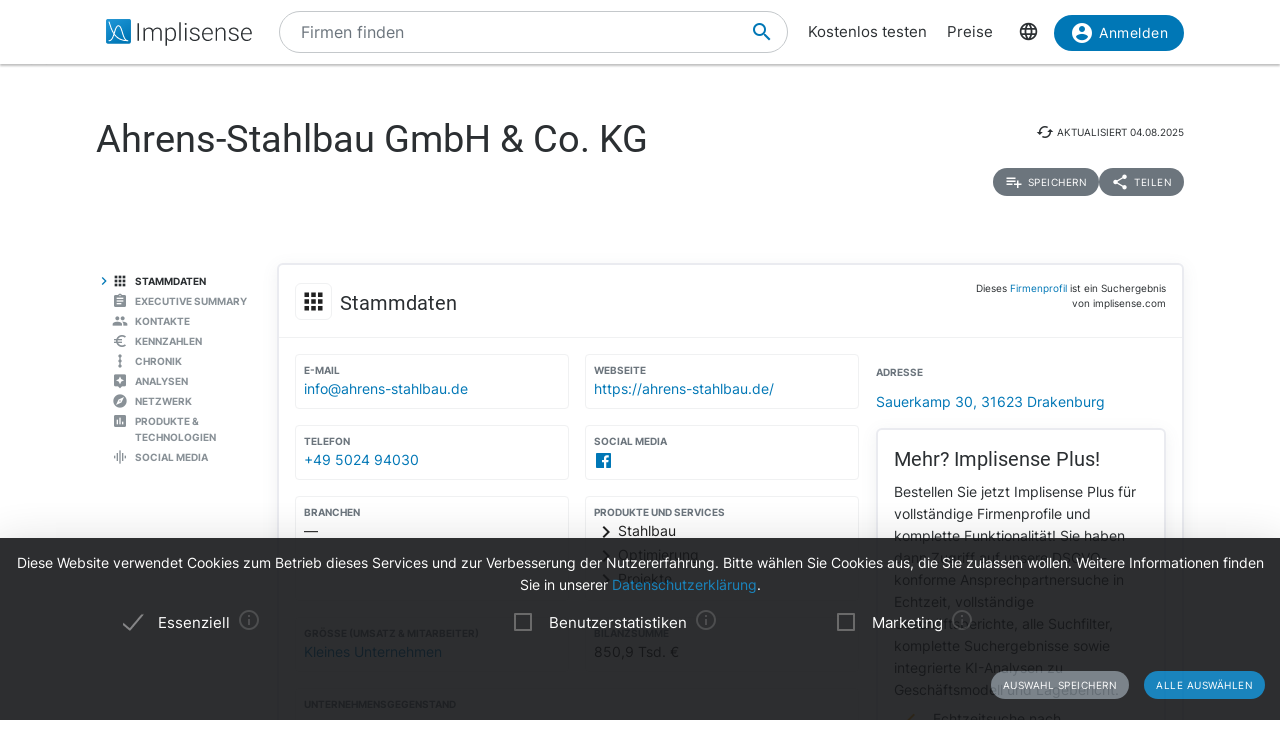

--- FILE ---
content_type: text/html; charset=utf-8
request_url: https://implisense.com/de/companies/ahrens-stahlbau-gmbh-co-kg-drakenburg-DEB67UL8HP70
body_size: 23400
content:
<!DOCTYPE html><html data-cookie-version="v1" lang="de"><head><meta charset="utf-8" /><base href="/" /><link rel="canonical" href="https://implisense.com/de/companies/ahrens-stahlbau-gmbh-co-kg-drakenburg-DEB67UL8HP70"/><meta content="width=device-width, initial-scale=1" name="viewport" /><title>Ahrens-Stahlbau GmbH &amp; Co. KG | Implisense</title><meta content="Entdecken Sie die Ahrens-Stahlbau GmbH &amp; Co. KG auf Implisense, dem B2B-Portal für Firmeninformationen. Profil, Kontaktdaten, News - alles auf einen Blick!" name="description" /><meta content="7B380C619BF28073DAEB0812D30C9A1D" name="msvalidate.01" /><meta content="9dd5c4b5d9960619" name="yandex-verification" /><link as="font" crossorigin="anonymous" href="/assets/material-icons-b7f4a3ab562048f28dd1fa691601bc43363a61d0f876d16d8316c52e4f32d696.ttf" rel="preload" type="font/ttf" /><link as="font" crossorigin="anonymous" href="/assets/inter-400-1041a8cf17dab7579acef0cc46b21f6497ec1ae01918ddc3495416efb81a4780.ttf" rel="preload" type="font/ttf" /><link as="font" crossorigin="anonymous" href="/assets/inter-600-d597e753e78d8bf9db34c13343146545fb3be5a1c99a175bc381fe3f6f787f31.ttf" rel="preload" type="font/ttf" /><link as="font" crossorigin="anonymous" href="/assets/roboto-400-017c0be9aaa6d0359737e1fa762ad304c0e0107927faff5a6c1f415c7f5244ed.ttf" rel="preload" type="font/ttf" /><link href="/de/opensearch.xml" rel="search" title="Implisense" type="application/opensearchdescription+xml" /><meta name="csrf-param" content="authenticity_token" />
<meta name="csrf-token" content="rUKwRmPZSQjhjbhTVj4_NPrD2cR0cB7fghHz8PsOvk4eOjxqguAwn3Kbnu7-REMZWY4RmQNMC3uUEpFHFS4DLw" /><link rel="stylesheet" href="/assets/application-1eb578cb46a39201725efe4732ec605ec70662e700ec75816953eaed69e8f2a5.css" media="all" data-turbolinks-track="reload" /><link rel="stylesheet" href="/packs/css/application-79ae8cd3.css" media="all" data-turbolinks-track="reload" /><meta name="action-cable-url" content="/cable" /><script src="/packs/js/application-030470f1c802a7c3c695.js" data-turbolinks-track="reload" defer="defer"></script><script src="/assets/application-5e3366b32c31a43fba73d848802efe91f0646609ec81dda402d4a5fe3a0bb1bf.js" data-turbolinks-track="reload" defer="defer"></script><link href="/assets/favicon/apple-touch-icon-5a979d95f59d7148e238af1a0c589baf34ba1941284233f380f3db7005dd9c1f.png" rel="apple-touch-icon" sizes="180x180" /><link href="/assets/favicon/favicon-32x32-ad50a6d3ab9db9a70b83baa70b9f78316761134d038b1418db93cb615d6d6cfa.png" rel="icon" sizes="32x32" type="image/png" /><link href="/assets/favicon/favicon-16x16-4d340e7c9c2ee354dd9295ced85cc2289e2100505f7c95338ebde0a70770edf3.png" rel="icon" sizes="16x16" type="image/png" /><link href="/assets/favicon/manifest-9bbafdad627c6ad0ee755a7d00ff0b32eb24d995d4ba9cbb65fa20503771c060.json" rel="manifest" /><link color="#0077b6" href="/assets/favicon/safari-pinned-tab-7b27945af8e7a9d2de8eb5983fac0ea04b23729dd1b069fa8642666829ced47f.svg" rel="mask-icon" /><link href="/assets/favicon/favicon-4034a70877fc17fa96b61339a5cf09c8856cbbce2bafbf9d996b337363f51a17.ico" rel="shortcut icon" /><meta content="/assets/favicon/browserconfig-b6033e163d40e41c95492aa11e094c6acb7bc44df858fce07187719d36d5dc74.xml" name="msapplication-config" /><meta content="#ffffff" name="theme-color" /><link href="https://implisense.com/de/companies/ahrens-stahlbau-gmbh-co-kg-drakenburg-DEB67UL8HP70" hreflang="de" rel="alternate" /><link href="https://implisense.com/en/companies/ahrens-stahlbau-gmbh-co-kg-drakenburg-DEB67UL8HP70" hreflang="en" rel="alternate" /><link href="https://implisense.com/fr/companies/ahrens-stahlbau-gmbh-co-kg-drakenburg-DEB67UL8HP70" hreflang="fr" rel="alternate" /><meta content="Ahrens-Stahlbau GmbH &amp;amp; Co. KG | Implisense" property="og:title" /><meta content=" Entdecken Sie Stammdaten, Ansprechpartner, Finanzkennzahlen, aktuelle News, KI-Analysen und mehr mit Implisense Search." property="og:description" /><meta content="de_DE" property="og:locale" /><meta content="Implisense GmbH" property="og:site_name" /><meta content="https://implisense.com/de/companies/ahrens-stahlbau-gmbh-co-kg-drakenburg-DEB67UL8HP70" property="og:url" /><meta content="https://implisense.com/unsplash/UgA3Xvi3SkA/1920x320.jpeg" property="og:image" /><meta content="company" property="og:type" /><meta content="Germany" property="og:country-name" /><meta content="Sauerkamp 30" property="og:street-address" /><meta content="Drakenburg" property="og:locality" /><meta content="31623" property="og:postal-code" /><meta content="+49 5024 94030" property="og:phone_number" /><meta content="+49 5024 94028" property="og:fax_number" /><meta content="https://ahrens-stahlbau.de/" property="og:url" /></head><body><header class="companies show"><div class="navbar-fixed"><nav><div class="container"><div class="nav-wrapper"><ul class="left-nav-element"><li><a class="logo" data-turbolinks="false" href="/de" id="home-logo" rel="nofollow"><picture class="hide-on-med-and-down"><img alt="Logo" src="/assets/logo-word-f448b78ea7bf2a18913bfecb474cd26df397c564f1d0ad968f6299b849aa093f.svg" /></picture><picture class="hide-on-large-only"><img alt="Logo" src="/assets/logo-64087bebfb770f2722361d21cd817a80f955173a83e4e2fd52120bf322647c9a.svg" /></picture></a></li></ul><ul class="mid-nav-element"><li><div class="suggester" data-behavior="suggester"><suggester company_title="Firmen" controller="companies" fetch_url="https://implisense.com" initial_locales="{&quot;all_saved_searches&quot;:&quot;Alle gespeicherten Suchen anzeigen&quot;,&quot;placeholder&quot;:&quot;Firmen finden&quot;,&quot;latest_company_search&quot;:&quot;Zuletzt besuchte Firmenprofile&quot;,&quot;latest_search&quot;:&quot;Zuletzt gesucht&quot;,&quot;companies&quot;:&quot;Firmen&quot;,&quot;matching_industries&quot;:&quot;Branchen&quot;,&quot;locations_name&quot;:&quot;Standorte&quot;,&quot;saved_searches&quot;:&quot;Gespeicherte Suchen&quot;}" input_placeholder="Nach Firmen, Orten und Branchen suchen..." locale="de" marketing_img_src="/assets/icons/marketing-6e9b591372496257424cfcc6d7655b34b9542625355326ae5f750641bc940d32.svg" saved_searches_url="https://implisense.com/de/saved_searches" search_path="/de/search" url_filters="[]" user_access=""></suggester></div></li></ul><ul class="right-nav-element"><li class="register"><a href="/de/login?registration_referer=https%3A%2F%2Fimplisense.com%2Fde%2Fcompanies%2Fahrens-stahlbau-gmbh-co-kg-drakenburg-DEB67UL8HP70">Kostenlos testen</a></li><li class="register"><a data-turbolinks="false" href="/de/products/implisense-search/pricing" rel="nofollow">Preise</a></li><li class="language"><span><a class="dropdown-trigger-right" data-target="language" href="#"><i class="material-icons" data-icon="language"></i></a></span></li><li class="user"><a class="btn primary hide-on-med-and-down" href="/de/login?registration_referer=https%3A%2F%2Fimplisense.com%2Fde%2Fcompanies%2Fahrens-stahlbau-gmbh-co-kg-drakenburg-DEB67UL8HP70" id="sign-in"><i class="material-icons left" data-icon="account_circle"></i>Anmelden</a><a class="btn btn-floating primary hide-on-large-only" href="/de/login?registration_referer=https%3A%2F%2Fimplisense.com%2Fde%2Fcompanies%2Fahrens-stahlbau-gmbh-co-kg-drakenburg-DEB67UL8HP70" id="sign-in-mobile"><i class="material-icons" data-icon="account_circle"></i></a></li></ul></div><div class="suggester" data-behavior="suggester"><suggester company_title="Firmen" controller="companies" fetch_url="https://implisense.com" initial_locales="{&quot;all_saved_searches&quot;:&quot;Alle gespeicherten Suchen anzeigen&quot;,&quot;placeholder&quot;:&quot;Firmen finden&quot;,&quot;latest_company_search&quot;:&quot;Zuletzt besuchte Firmenprofile&quot;,&quot;latest_search&quot;:&quot;Zuletzt gesucht&quot;,&quot;companies&quot;:&quot;Firmen&quot;,&quot;matching_industries&quot;:&quot;Branchen&quot;,&quot;locations_name&quot;:&quot;Standorte&quot;,&quot;saved_searches&quot;:&quot;Gespeicherte Suchen&quot;}" input_placeholder="Nach Firmen, Orten und Branchen suchen..." locale="de" marketing_img_src="/assets/icons/marketing-6e9b591372496257424cfcc6d7655b34b9542625355326ae5f750641bc940d32.svg" saved_searches_url="https://implisense.com/de/saved_searches" search_path="/de/search" url_filters="[]" user_access=""></suggester></div></div></nav><ul class="dropdown-content language-selector-dropdown" id="language"><li><a class="dropdown-item" data-lang="de" href="/de/companies/ahrens-stahlbau-gmbh-co-kg-drakenburg-DEB67UL8HP70" id="language-switch-de">Deutsch</a></li><li><a class="dropdown-item" data-lang="en" href="/en/companies/ahrens-stahlbau-gmbh-co-kg-drakenburg-DEB67UL8HP70" id="language-switch-en">English</a></li></ul><ul class="dropdown-content" id="user"><li class="divider"><li><a class="dropdown-item" href="/de/account" id="account"><i class="material-icons left" data-icon="account_circle"></i>Konto</a></li></li><li><a class="dropdown-item" data-method="delete" href="/de/users/sign_out" id="logout" rel="nofollow"><i class="material-icons left" data-icon="exit_to_app"></i>Abmelden</a></li></ul></div></header><main class="companies show"><script type="application/ld+json">{"@context":"http://schema.org","@type":"WebPage","@id":"https://implisense.com/de/companies/DEB67UL8HP70","name":"Ahrens-Stahlbau GmbH \u0026 Co. KG | Implisense","url":"https://implisense.com/de/companies/DEB67UL8HP70","description":"Entdecken Sie die Ahrens-Stahlbau GmbH \u0026 Co. KG auf Implisense, dem B2B-Portal für Firmeninformationen. Profil, Kontaktdaten, News - alles auf einen Blick!","breadcrumb":{"@context":"http://schema.org","@type":"BreadcrumbList","@id":"https://implisense.com/de/companies/DEB67UL8HP70#breadcrumblist","itemListElement":[{"@context":"http://schema.org","@type":"ListItem","position":1,"item":{"@context":"http://schema.org","@type":"Thing","@id":"https://implisense.com/de#breadcrumb","name":"Implisense"}},{"@context":"http://schema.org","@type":"ListItem","position":2,"item":{"@context":"http://schema.org","@type":"Thing","@id":"https://implisense.com/de/companies#breadcrumb","name":"Firmenprofile"}}]},"mainEntity":{"@context":"http://schema.org","@type":"Corporation","@id":"https://implisen.se/DEB67UL8HP70","name":"Ahrens-Stahlbau GmbH \u0026 Co. KG","legalName":"Ahrens-Stahlbau GmbH \u0026 Co. KG","address":{"@context":"http://schema.org","@type":"PostalAddress","@id":"https://implisen.se/DEB67UL8HP70#address","streetAddress":"Sauerkamp 30","postalCode":"31623","addressLocality":"Drakenburg","addressCountry":{"@type":"Country","name":"Germany"}},"employee":[],"alternateName":"Walsrode HRA 204385","telephone":"+49 5024 94030","faxNumber":"+49 5024 94028","email":"info@ahrens-stahlbau.de","url":"https://ahrens-stahlbau.de/"}}</script><div class="parallax-container hero"><div class="gradient"></div><div class="parallax"><picture><source srcset="/unsplash/UgA3Xvi3SkA/1920x320.webp" type="image/webp" /><source srcset="/unsplash/UgA3Xvi3SkA/1920x320.jpeg" type="image/jpeg" /><img alt="Hero" src="/unsplash/UgA3Xvi3SkA/1920x320.jpeg" /></picture></div></div><div class="container company-title" data-behavior="vue"><div class="title-container"><div class="title-content"><div class="title"><h1 class="card-title" title="Ahrens-Stahlbau GmbH &amp; Co. KG">Ahrens-Stahlbau GmbH &amp; Co. KG</h1></div><div class="updated-at hide-on-med-and-up"><i class="material-icons" data-icon="cached"></i><span class="p6">aktualisiert&nbsp;<time title="04.08.2025" datetime="2025-08-04T20:34:00+02:00"></time></span></div><div class="updated-at hide-on-small-only"><i class="material-icons" data-icon="cached"></i><span class="p6">aktualisiert&nbsp;<time title="04.08.2025" datetime="2025-08-04T20:34:00+02:00"></time></span></div><div class="dropdown-container"><a class="btn-small grey" href="/de/login?registration_referer=https%3A%2F%2Fimplisense.com%2Fde%2Fcompanies%2Fahrens-stahlbau-gmbh-co-kg-drakenburg-DEB67UL8HP70"><i class="material-icons left" data-icon="playlist_add"></i><span>Speichern</span></a><a class="btn-small grey modal-trigger-custom disabled" href="#share" id="companies-DEB67UL8HP70-share"><i class="material-icons left" data-icon="share"></i>Teilen</a></div></div></div></div><div class="container"><div class="row"><div class="col s12 m11 push-m1 xl10 push-xl2 p-0"><div class="card main scrollspy" id="key-facts"><div class="card-header"><div class="heading"><span><div class="card-title"><i class="material-icons left" data-icon="apps"></i><h2 class="h4"><span>Stammdaten</span></h2><a class="anchor-link hide-on-small-only key-facts" data-turbolinks="false" href="https://implisense.com/de/companies/ahrens-stahlbau-gmbh-co-kg-drakenburg-DEB67UL8HP70#key-facts"><i class="material-icons" data-icon="insert_link"></i></a><div class="disclaimer-info"><p class="p6">Dieses <a href="/de/faq">Firmenprofil</a> ist ein Suchergebnis von implisense.com</p></div></div></span></div></div><div class="row card-content reorder-s"><div class="col s12 m7 l8"><div class="grid-container key-facts"><div class="grid-item"><div class="item" data-track-event="contact-company" data-track-properties="{&quot;implisense_id&quot;:&quot;DEB67UL8HP70&quot;,&quot;email&quot;:&quot;info@ahrens-stahlbau.de&quot;}"><h3 class="label">E-Mail</h3><a class="prevent-copy" draggable="false" href="mailto:info@ahrens-stahlbau.de" id="companies-DEB67UL8HP70-email">info@ahrens-stahlbau.de</a></div></div><div class="grid-item"><div class="item" data-track-event="contact-company" data-track-properties="{&quot;implisense_id&quot;:&quot;DEB67UL8HP70&quot;,&quot;website&quot;:&quot;https://ahrens-stahlbau.de/&quot;}"><h3 class="label">Webseite</h3><a class="prevent-copy" draggable="false" href="https://ahrens-stahlbau.de/" id="companies-DEB67UL8HP70-url" rel="noopener nofollow" target="_blank">https://ahrens-stahlbau.de/</a></div></div><div class="grid-item"><div class="item" data-track-event="contact-company" data-track-properties="{&quot;implisense_id&quot;:&quot;DEB67UL8HP70&quot;,&quot;phone&quot;:&quot;+49 5024 94030&quot;}"><h3 class="label">Telefon</h3><a class="prevent-copy" draggable="false" href="tel:+49502494030">+49 5024 94030</a></div></div><div class="grid-item"><ul class="social-media p-0 m-0"><li><h3 class="label">Social Media</h3><a href="https://www.facebook.com/ahrens.stahlbau" id="companies-DEB67UL8HP70-social-media-Facebook" rel="noopener nofollow" target="_blank"><svg xmlns="http://www.w3.org/2000/svg" viewBox="0 0 257.717 257.719" class="icon"><path d="M14.225 0C6.368 0 0 6.368 0 14.225v229.27c0 7.854 6.367 14.224 14.225 14.224h123.43v-99.803H104.07v-38.895h33.584V90.338c0-33.287 20.33-51.414 50.026-51.414 14.224 0 26.45 1.059 30.011 1.533v34.787l-20.595.01c-16.148 0-19.276 7.674-19.276 18.935v24.833h38.516l-5.016 38.894h-33.5v99.803h65.674c7.854 0 14.223-6.369 14.223-14.225V14.224C257.717 6.369 251.349 0 243.494 0z" fill="#3c5a99"></path></svg>
</a></li></ul></div><div class="grid-item empty"><div class="item"><h3 class="label">Branchen</h3>—</div></div><div class="grid-item"><div class="item"><h3 class="label">Produkte und Services</h3><span class="arrow-right"><i class="material-icons left" data-icon="chevron_right"></i>Stahlbau</span><span class="arrow-right"><i class="material-icons left" data-icon="chevron_right"></i>Optimierung</span><span class="arrow-right"><i class="material-icons left" data-icon="chevron_right"></i>Projekte</span></div></div><div class="grid-item"><div class="item"><h3 class="label">Größe (Umsatz &amp; Mitarbeiter)</h3><a href="/de/search?size[]=small" id="companies-DEB67UL8HP70-size" title="Kleines Unternehmen">Kleines Unternehmen</a></div></div><div class="grid-item"><div class="item"><h3 class="label">Bilanzsumme</h3>850,9 Tsd. €</div></div><div class="grid-item purpose empty"><div class="item expand height-8rem" data-show-more-text="Mehr anzeigen"><h3 class="label">Unternehmensgegenstand</h3><p>—</p></div></div><div class="grid-item legal-info"><div class="item"><div class="grid-container-legal-info"><div class="grid-item-legal-info"><h3 class="label">Rechtsform</h3>KG</div><div class="grid-item-legal-info"><h3 class="label">Handelsregister</h3>Walsrode<br />HRA 204385</div><div class="grid-item-legal-info"><h3 class="label">Legal Entity Identifier (LEI)</h3>—</div><div class="grid-item-legal-info"><h3 class="label">Eintragung</h3><div class="blurred">00.00.0000</div></div><div class="grid-item-legal-info"><h3 class="label">Stammkapital</h3>—</div><div class="grid-item-legal-info"><h3 class="label">Historische Namen</h3><span class="blurred">Heinrich Ahrens e.K.</span></div></div></div><div class="center-align"><br /><a class="btn primary" data-track-event="registration" data-track-properties="{&quot;context&quot;:&quot;key-facts&quot;,&quot;referer&quot;:&quot;https://implisense.com/de/companies/ahrens-stahlbau-gmbh-co-kg-drakenburg-DEB67UL8HP70&quot;}" href="/de/login"><i class="material-icons left" data-icon="account_circle"></i>Mehr anzeigen</a><br /></div></div></div></div><div class="col s12 m5 l4"><ul><li><div class="item" data-track-event="contact-company" data-track-properties="{&quot;implisense_id&quot;:&quot;DEB67UL8HP70&quot;,&quot;city&quot;:&quot;Drakenburg&quot;,&quot;street&quot;:&quot;Sauerkamp 30&quot;,&quot;zip&quot;:&quot;31623&quot;}"><h3 class="label">Adresse</h3><a href="/de/addresses/31623-drakenburg-sauerkamp-30">Sauerkamp 30, 31623 Drakenburg</a></div></li></ul><div class="card upgrade-plus-small"><div class="card-content"><div class="h4 m-0">Mehr? Implisense Plus!</div><p class="p4 m-0">Bestellen Sie jetzt Implisense Plus für vollständige Firmenprofile und komplette Funktionalität! Sie haben dann Zugriff auf unsere DSGVO-konforme Ansprechpartnersuche in Echtzeit, vollständige Geschäftsberichte, alle Suchfilter, komplette Suchergebnisse sowie integrierte KI-Analysen zu Geschäftsmodell und Lagebericht.</p><ul class="icon-list"><li class="p4"><i class="primary material-icons left" data-icon="check"></i>Echtzeitsuche nach Ansprechpartnern</li><li class="p4"><i class="primary material-icons left" data-icon="check"></i>Vollständige Jahresberichte</li><li class="p4"><i class="primary material-icons left" data-icon="check"></i>Mehr Suchfilter und -ergebnisse</li></ul><a class="btn premium" data-turbolinks="false" href="/de/products/implisense-search/pricing" rel="nofollow"><i class="material-icons left" data-icon="add_circle"></i>Jetzt bestellen</a></div></div></div></div></div><div class="card upgrade" style="background-image: url(/assets/background-3c72f3c373173b394ff073faabee2192fa4256300f95a385c3f451ccba83443a.jpg);"><div class="card-content"><div class="row"><div class="col s12"><h4 class="h4 card-title">Customer Relationship Intelligence: Der Schlüssel zur Optimierung Ihrer Sales-Prozesse</h4></div></div><div class="row"><div class="col s12 m8"><p>Nutzen Sie unsere KI-gestützten Assistenten, um gezielt die richtigen Unternehmen zu identifizieren, aktuelle Entwicklungen und Marktveränderungen zu verfolgen, relevante Entscheider zu erreichen und Ihre Vertriebsstrategie mit datenbasierten Insights zu perfektionieren. Alles nahtlos integriert in Ihr CRM.</p></div><div class="col s12 m4"><ul class="icon-list"><li class="p4"><i class="primary material-icons left" data-icon="check"></i>Finden Sie die richtigen Unternehmen</li><li class="p4"><i class="primary material-icons left" data-icon="check"></i>Behalten Sie Ihre Zielunternehmen im Blick</li><li class="p4"><i class="primary material-icons left" data-icon="check"></i>Erreichen Sie die richtigen Entscheider</li><li class="p4"><i class="primary material-icons left" data-icon="check"></i>Steigern Sie Ihre Abschlussquote</li></ul></div></div><div class="row"><div class="col s12"><p><a class="btn primary" data-turbolinks="false" href="https://implisense.com/de/products/cri" rel="nofollow"><i class="material-icons left" data-icon="arrow_forward"></i>Mehr erfahren</a></p></div></div></div></div><div class="card scrollspy" id="executive-summary"><div class="card-header"><div class="card-title"><i class="material-icons left" data-icon="assignment"></i><h2 class="h4">Executive Summary</h2><a class="anchor-link hide-on-small-only " data-turbolinks="false" href="https://implisense.com/de/companies/ahrens-stahlbau-gmbh-co-kg-drakenburg-DEB67UL8HP70#executive-summary"><i class="material-icons" data-icon="insert_link"></i></a></div></div><div class="card-content"><div id="assist-card"><div class="row"><div class="col s12 l4"><img alt="Implisense Assist Text Logo" class="assist-logo" src="/assets/assist_text_logo-f9eff26b88fea6b0f04bc53cf82ec16b87ae089c308cb60d3b8677c000fab96c.svg" /><p class="p4">Implisense Assist gibt Ihnen die Möglichkeit, sich mit Hilfe von KI per Chat über Firmen zu informieren, diese zu analysieren und vieles mehr. Wir vom Team Implisense stellen Ihnen außerdem vorgefertigte Analysen, z. B. eine Executive Summary und eine Finanzanalyse, bereit. Probieren Sie es einfach selbst aus!</p><a class="btn premium" href="/de/products/implisense-search/pricing"><i class="material-icons left" data-icon="add_circle"></i>Implisense Plus</a></div><div class="col s12 l7 offset-l1"><div id="assist-preview" style="background-image: url(/assets/chat_background-71a5573a4d4d455eb438a5e8ba427d29e4717d46b7460b3ddf6381ddf9cbeca8.svg);"><div class="card reply pop hide"><img alt="implisense assist" class="circle" src="/assets/logo-64087bebfb770f2722361d21cd817a80f955173a83e4e2fd52120bf322647c9a.svg" /><p class="p5" data-text="Willkommen bei Implisense Assist, wie kann ich Ihnen helfen?"></p></div><div class="card question pop hide"><img alt="profile random user logo" class="circle" src="/assets/generic_photo_random_1-28d8d26147a1db6de045878e35cfadab0e185b7da4ea7ec93be7406effa4d860.jpg" /><p class="p5" data-text="Wie hoch ist die Bilanzsumme dieser Firma?"></p></div><div class="card reply pop hide"><img alt="implisense assist" class="circle" src="/assets/logo-64087bebfb770f2722361d21cd817a80f955173a83e4e2fd52120bf322647c9a.svg" /><p class="p5" data-text="Die Bilanzsumme dieser Firma beträgt 850,9 Tsd. €."></p></div></div></div></div></div></div></div><div class="card staff scrollspy" id="staff"><div class="card-header"><div class="card-title"><i class="material-icons left" data-icon="people"></i><h2 class="h4">Kontakte</h2><a class="anchor-link hide-on-small-only " data-turbolinks="false" href="https://implisense.com/de/companies/ahrens-stahlbau-gmbh-co-kg-drakenburg-DEB67UL8HP70#staff"><i class="material-icons" data-icon="insert_link"></i></a></div></div><div class="card-content"><div class="card-tabs"><ul class="tabs"><li class="tab"><a href="#staff-search" id="companies-DEB67UL8HP70-staff-search"><h3 class="span">Ansprechpartner</h3></a></li></ul><div class="card-content"><div id="staff-search"><p>Suchen Sie in Echtzeit nach Ansprechpartnern und Entscheidern mit unserer KI-gestützten DSGVO-konformen Lösung.</p><div class="section"><a class="btn premium" href="/de/products/implisense-search/pricing"><i class="material-icons left" data-icon="add_circle"></i>Implisense Plus</a></div></div></div></div></div></div><div class="card trends scrollspy" id="financials"><div class="card-header"><div class="card-title"><i class="material-icons left" data-icon="euro_symbol"></i><h2 class="h4">Kennzahlen</h2><a class="anchor-link hide-on-small-only " data-turbolinks="false" href="https://implisense.com/de/companies/ahrens-stahlbau-gmbh-co-kg-drakenburg-DEB67UL8HP70#financials"><i class="material-icons" data-icon="insert_link"></i></a></div></div><div class="card-content"><div class="card-tabs"><ul class="tabs financial-tabs"><li class="tab"><a class="active" href="#financials-balance_sheet_total">Bilanzsumme</a></li><li class="tab"><a class="active" href="#financials-summarized_balance">Kurzbilanz</a></li><li class="tab"><a class="active" href="#financials-report">Jahresabschlüsse</a></li><li class="tab" id="financials-analysis-tab"><a href="#financials-analysis"><img alt="Implisense Assist Logo" src="/assets/assist_logo-69cb470b0a63a79711fa7a36ea218e64d1b4a29ffdad01949b8b335f8831ab89.svg" />Analyse</a></li></ul></div><div id="financials-analysis"><div id="implisense-assist-text"><div class="card-content"><div class="htmx-indicator width-100p" id="financial-spinner"><div class="height-15 center-align"><div class="preloader-wrapper active"><div class="spinner-layer spinner-blue-only"><div class="circle-clipper left"><div class="circle"></div></div><div class="gap-patch"><div class="circle"></div></div><div class="circle-clipper right"><div class="circle"></div></div></div></div><p class="p4">Analyse mit Implisense Assist </p></div></div><div class="height-15"><img alt="Implisense Assist Text Logo" class="assist-logo hide-on-small-only" src="/assets/assist_text_logo-f9eff26b88fea6b0f04bc53cf82ec16b87ae089c308cb60d3b8677c000fab96c.svg" /><p class="description">Erstellen Sie mit Implisense Assist eine KI-Analyse der Bilanz.</p><div class="section"><a class="btn premium" href="/de/products/implisense-search/pricing"><i class="material-icons left" data-icon="add_circle"></i>Implisense Plus</a></div></div></div></div></div><div id="financials-report"><div class="card-content"><div class="row height-15"><div class="col"><div class="section"><p class="p4">Sehen Sie direkt alle bei uns verfügbaren Jahresabschlüsse dieser Firma.</p></div><a class="btn premium" data-turbolinks="false" href="/de/products/implisense-search/pricing" rel="nofollow"><i class="material-icons left" data-icon="add_circle"></i>Implisense Plus</a></div></div></div></div><div class="financials-content" id="financials-balance_sheet_total"><div class="row reorder-s"><div class="col s12 m8 order-s-2"><div class="teaser size-3 half"><div class="teaser-header"><div class="h5">Sehen Sie alle Einträge</div></div><div class="teaser-body"><p>Mit einem kostenlosen Implisense Account können Sie auf alle Einträge im Reiter Bilanzsumme zugreifen.</p></div><div class="teaser-footer"><a class="btn primary hide-on-small-only" data-track-event="registration" data-track-properties="{&quot;context&quot;:&quot;financials&quot;,&quot;referer&quot;:&quot;https://implisense.com/de/companies/ahrens-stahlbau-gmbh-co-kg-drakenburg-DEB67UL8HP70&quot;}" href="/de/login"><i class="material-icons left" data-icon="account_circle"></i>Mehr anzeigen</a><a class="btn-small primary hide-on-med-and-up" data-track-event="registration" data-track-properties="{&quot;context&quot;:&quot;financials&quot;,&quot;referer&quot;:&quot;https://implisense.com/de/companies/ahrens-stahlbau-gmbh-co-kg-drakenburg-DEB67UL8HP70&quot;}" href="/de/login"><i class="material-icons left" data-icon="account_circle"></i>Mehr anzeigen</a></div></div><div class="title-diff"><div class="h3">2023<p class="p5 upward"><i class="material-icons left" data-icon="trending_flat"></i>+18,8%</p></div></div><div class="canvas"><div class="tick" style="bottom: 0.0px"><div class="label">0</div><div class="line zero"></div></div><div class="tick" style="bottom: 70.51340812455489px"><div class="label">200</div><div class="line"></div></div><div class="tick" style="bottom: 141.02681624910977px"><div class="label">400</div><div class="line"></div></div><div class="tick" style="bottom: 211.54022437366467px"><div class="label">600</div><div class="line"></div></div><div class="tick" style="bottom: 282.05363249821954px"><div class="label">800</div><div class="line"></div></div><div class="datum" style="bottom: 0px; left: 12.0%; width: 18%;"><div class="div-align-center"><div class="tooltip first-year"><p>1,00 €</p></div></div><div class="bar" style="margin-bottom: 0.0px; height: 0.00035256704062277443px;"></div><div class="div-align-center hide"><div class="label">2021</div></div></div><div class="datum" style="bottom: 0px; left: 52%; width: 18%;"><div class="div-align-center"><div class="tooltip first-year"><p>716.380,00 €</p></div></div><div class="bar" style="margin-bottom: 0.0px; height: 252.57197656134312px;"></div><div class="div-align-center"><div class="label">2022</div></div></div><div class="datum" style="bottom: 0px; left: 78.66666666666667%; width: 18%;"><div class="div-align-center"><div class="tooltip"><p>850.902,00 €</p><div class="div-align-center"><div class="p6 upward"><i class="material-icons left" data-icon="trending_flat"></i>+18,8%</div></div></div></div><div class="bar" style="margin-bottom: 0.0px; height: 300.0px;"></div><div class="div-align-center"><div class="label">2023</div></div></div><div class="unit">Tsd. €</div></div></div><div class="col s12 m4 order-s-1"><p class="highlight">Die Wirtschaftsinformationen zu Bilanzsumme, Umsatz, Gewinn und Mitarbeiteranzahl wurden durch eine vollautomatische Extraktion aus veröffentlichten Jahresabschlüssen erzeugt. Die zuletzt veröffentlichte Bilanzsumme der <span>Ahrens-Stahlbau GmbH & Co. KG</span> liegt im Jahr <span>2023</span> bei <span>850,9 Tsd. €</span>. Der Unterschied zum Vorjahr liegt bei <span>+18,8%</span>.</p></div></div></div><div class="financials-content" id="financials-summarized_balance"><div class="row"><div class="section teaser-text"><p>Die Kurzbilanz hilft bei der Prüfung der wirtschaftlichen Situation von wichtigen Kunden, Lieferanten und Mitbewerbern. Die Kennzahlen stammen dabei aus den veröffentlichten Jahresabschlüssen der jeweiligen Firma. Mit einem Implisense Plus Account können Sie auf verfügbare Daten der Kurzbilanz zugreifen.</p></div></div><div class="row"><div class="col s12 m12 l12 xl6"><div class="scrollable"><table><thead><tr class="table-part-title"><th>Aktiva in €</th><th>2023</th><th>2022</th><th>2021</th></tr></thead><tbody><tr class="finkey-row"><td>Anlagevermögen</td><td class="filter fake-value"></td><td class="filter fake-value"></td><td class="filter fake-value"></td></tr><tr class="finkey-row"><td>Umlaufvermögen</td><td class="filter fake-value"></td><td class="filter fake-value"></td><td class="filter fake-value"></td></tr><tr class="finkey-row"><td><i class="material-icons indent-icon" data-icon="subdirectory_arrow_right"></i>Forderungen</td><td class="filter fake-value"></td><td class="filter fake-value"></td><td class="filter fake-value"></td></tr><tr class="finkey-row"><td><i class="material-icons indent-icon" data-icon="subdirectory_arrow_right"></i>Kassenbestand</td><td class="filter fake-value"></td><td class="filter fake-value"></td><td class="filter fake-value"></td></tr><tr class="table-part-sum"><td>Summe der Aktiva</td><td class="filter fake-value"></td><td class="filter fake-value"></td><td class="filter fake-value"></td></tr></tbody></table></div></div><div class="col s12 m12 l12 xl6"><div class="scrollable"><table><thead><tr class="table-part-title"><th>Passiva in €</th><th>2023</th><th>2022</th><th>2021</th></tr></thead><tbody><tr class="finkey-row"><td>Eigenkapital</td><td class="filter fake-value"></td><td class="filter fake-value"></td><td class="filter fake-value"></td></tr><tr class="finkey-row"><td><i class="material-icons indent-icon" data-icon="subdirectory_arrow_right"></i>Jahresüberschuss</td><td class="filter fake-value"></td><td class="filter fake-value"></td><td class="filter fake-value"></td></tr><tr class="finkey-row"><td>Verbindlichkeiten</td><td class="filter fake-value"></td><td class="filter fake-value"></td><td class="filter fake-value"></td></tr><tr class="finkey-row"><td>Rückstellungen</td><td class="filter fake-value"></td><td class="filter fake-value"></td><td class="filter fake-value"></td></tr><tr class="table-part-sum"><td>Summe der Passiva</td><td class="filter fake-value"></td><td class="filter fake-value"></td><td class="filter fake-value"></td></tr></tbody></table></div></div></div><div class="section"><div class="center-align"><a class="btn premium" data-turbolinks="false" href="/de/products/implisense-search/pricing" rel="nofollow"><i class="material-icons left" data-icon="add_circle"></i>Implisense Plus</a></div></div></div></div></div><div class="card scrollspy" id="timeline"><div class="card-header"><div class="card-title"><i class="material-icons left rotate90-mirrorX" data-icon="linear_scale"></i><h2 class="h4">Chronik</h2><a class="anchor-link hide-on-small-only " data-turbolinks="false" href="https://implisense.com/de/companies/ahrens-stahlbau-gmbh-co-kg-drakenburg-DEB67UL8HP70#timeline"><i class="material-icons" data-icon="insert_link"></i></a></div></div><div class="card-content"><div data-behavior="vue"><event-timeline events_path="/de/companies/ahrens-stahlbau-gmbh-co-kg-drakenburg-DEB67UL8HP70/events" icon_path="/assets/Implisense_plus_logo-d823aeb8fabe03ba664e6533665a16c8e5ea49ee0215fc6ed9a1fd3b866859b7.svg" implisense_id="DEB67UL8HP70" initial_companies="{}" initial_events="[{&quot;type&quot;:&quot;HRB&quot;,&quot;category&quot;:&quot;LEGAL&quot;,&quot;title&quot;:&quot;Neueintragung im Handelsregister&quot;,&quot;text&quot;:&quot;Kommanditgesellschaft.&quot;,&quot;source&quot;:&quot;http://www.handelsregisterbekanntmachungen.de/skripte/hrb.php?rb_id=643016\u0026land_abk=ni&quot;,&quot;publisher&quot;:&quot;Registergerichte der Länder der Bundesrepublik Deutschland&quot;,&quot;date&quot;:&quot;2021-08-25T19:00:00.000+0200&quot;},{&quot;type&quot;:&quot;HRB&quot;,&quot;category&quot;:&quot;NAME_AND_ADDRESS&quot;,&quot;title&quot;:&quot;Neueintragung im Handelsregister&quot;,&quot;text&quot;:&quot;Firma geändert, nun:&quot;,&quot;source&quot;:&quot;http://www.handelsregisterbekanntmachungen.de/skripte/hrb.php?rb_id=643016\u0026land_abk=ni&quot;,&quot;publisher&quot;:&quot;Registergerichte der Länder der Bundesrepublik Deutschland&quot;,&quot;date&quot;:&quot;2021-08-25T19:00:00.000+0200&quot;},{&quot;type&quot;:&quot;HRB&quot;,&quot;category&quot;:&quot;LEGAL&quot;,&quot;title&quot;:&quot;Neueintragung im Handelsregister&quot;,&quot;text&quot;:&quot;Allgemeine Vertretungsregelung geändert, nun: Jeder persönlich haftende Gesellschafter vertritt einzeln.&quot;,&quot;source&quot;:&quot;http://www.handelsregisterbekanntmachungen.de/skripte/hrb.php?rb_id=643016\u0026land_abk=ni&quot;,&quot;publisher&quot;:&quot;Registergerichte der Länder der Bundesrepublik Deutschland&quot;,&quot;date&quot;:&quot;2021-08-25T19:00:00.000+0200&quot;},{&quot;type&quot;:&quot;HRB&quot;,&quot;category&quot;:&quot;MANAGEMENT_AND_TEAM&quot;,&quot;title&quot;:&quot;Neueintragung im Handelsregister&quot;,&quot;text&quot;:&quot;Eingetreten als Persönlich haftender Gesellschafter: H. Ahrens Verwaltungs GmbH, Drakenburg (Amtsgericht Walsrode HRB 209143), mit der Befugnis, im Namen der Gesellschaft mit sich im eigenen Namen oder als Vertreter eines Dritten Rechtsgeschäfte abzuschließen. Ausgeschieden als Inhaber: Ahrens, Heinrich, Drakenburg, *XX.XX.XXXX.&quot;,&quot;source&quot;:&quot;http://www.handelsregisterbekanntmachungen.de/skripte/hrb.php?rb_id=643016\u0026land_abk=ni&quot;,&quot;publisher&quot;:&quot;Registergerichte der Länder der Bundesrepublik Deutschland&quot;,&quot;date&quot;:&quot;2021-08-25T19:00:00.000+0200&quot;},{&quot;type&quot;:&quot;HRB&quot;,&quot;category&quot;:&quot;LEGAL&quot;,&quot;title&quot;:&quot;Neueintragung im Handelsregister&quot;,&quot;text&quot;:&quot;Einzelkaufmann.&quot;,&quot;source&quot;:&quot;http://www.handelsregisterbekanntmachungen.de/skripte/hrb.php?rb_id=607087\u0026land_abk=ni&quot;,&quot;publisher&quot;:&quot;Registergerichte der Länder der Bundesrepublik Deutschland&quot;,&quot;date&quot;:&quot;2020-12-23T19:00:00.000+0100&quot;},{&quot;type&quot;:&quot;HRB&quot;,&quot;category&quot;:&quot;NAME_AND_ADDRESS&quot;,&quot;title&quot;:&quot;Neueintragung im Handelsregister&quot;,&quot;text&quot;:&quot;Geschäftsanschrift: Sauerkamp 30, 31623 Drakenburg. Der Inhaber handelt allein.&quot;,&quot;source&quot;:&quot;http://www.handelsregisterbekanntmachungen.de/skripte/hrb.php?rb_id=607087\u0026land_abk=ni&quot;,&quot;publisher&quot;:&quot;Registergerichte der Länder der Bundesrepublik Deutschland&quot;,&quot;date&quot;:&quot;2020-12-23T19:00:00.000+0100&quot;},{&quot;type&quot;:&quot;HRB&quot;,&quot;category&quot;:&quot;MANAGEMENT_AND_TEAM&quot;,&quot;title&quot;:&quot;Neueintragung im Handelsregister&quot;,&quot;text&quot;:&quot;Inhaber: Ahrens, Heinrich, Drakenburg, *XX.XX.XXXX.&quot;,&quot;source&quot;:&quot;http://www.handelsregisterbekanntmachungen.de/skripte/hrb.php?rb_id=607087\u0026land_abk=ni&quot;,&quot;publisher&quot;:&quot;Registergerichte der Länder der Bundesrepublik Deutschland&quot;,&quot;date&quot;:&quot;2020-12-23T19:00:00.000+0100&quot;}]" initial_filters="[&quot;HRB&quot;,&quot;IRB&quot;,&quot;IMPLISENSE&quot;,&quot;FUNDING&quot;]" initial_locales="{&quot;show_more&quot;:&quot;Mehr anzeigen&quot;,&quot;title&quot;:&quot;Chronik&quot;,&quot;no_filters&quot;:&quot;Diese Filtereinstellung liefert keine Ergebnisse.&quot;,&quot;show_all_events&quot;:&quot;Gesamte Chronik anzeigen&quot;,&quot;filters&quot;:{&quot;BLOG&quot;:&quot;Blogs&quot;,&quot;FUNDING&quot;:&quot;Förderdatenbank&quot;,&quot;HRB&quot;:&quot;Handelsregister&quot;,&quot;IMPLISENSE&quot;:&quot;Jahresabschlüsse&quot;,&quot;IRB&quot;:&quot;Insolvenzregister&quot;,&quot;NEWS&quot;:&quot;Nachrichten&quot;,&quot;PRESSRELEASE&quot;:&quot;Pressemitteilungen&quot;},&quot;teaser&quot;:{&quot;content&quot;:&quot;Wenn Sie sich für Implisense Plus anmelden, können Sie auf alle Ereignisse zugreifen. Außerdem erhalten Sie unbegrenzte Suchergebnisse, detailliertere Firmenprofile und die Möglichkeit, Ihre eigenen Favoriten zu verwalten.&quot;,&quot;cta&quot;:&quot;Implisense Plus&quot;,&quot;title&quot;:&quot;Alle Ereignisse mit Implisense Plus anzeigen.&quot;},&quot;reset_filters&quot;:&quot;Filter zurücksetzen&quot;,&quot;show_report&quot;:&quot;Bericht anzeigen&quot;,&quot;news_agent_cta&quot;:&quot;Neuigkeiten suchen&quot;,&quot;news_agent_placeholder&quot;:&quot;Beispiel: Nachhaltigkeit, KI-Investitionen, Personalwechsel, Cybersecurity, etc.&quot;,&quot;news_agent_public_teaser&quot;:&quot;Suchen Sie in Echtzeit nach Neuigkeiten und Ereignissen – themenspezifisch, live und kontextbezogen zur gewählten Firma.&quot;,&quot;news_title&quot;:&quot;Aktuelle Nachrichten&quot;,&quot;registry_title&quot;:&quot;Bekanntmachungen&quot;,&quot;spinner_texts&quot;:[&quot;Suche nach aktuellen Nachrichten wird gestartet ...&quot;,&quot;Aktuelle Meldungen werden geladen ...&quot;,&quot;Relevante Ergebnisse werden analysiert ...&quot;,&quot;Zusammenfassung wird erstellt ...&quot;]}" initial_personal_filters="[&quot;HRB&quot;,&quot;IMPLISENSE&quot;,&quot;FUNDING&quot;]" login_path="/de/login" news_search_challenge="7i9740" news_search_path="/de/companies/news_search/DEB67UL8HP70" original_url="https://implisense.com/de/companies/ahrens-stahlbau-gmbh-co-kg-drakenburg-DEB67UL8HP70" plus_href="/de/subscriptions/new?referer=https%3A%2F%2Fimplisense.com%2Fde%2Fcompanies%2Fahrens-stahlbau-gmbh-co-kg-drakenburg-DEB67UL8HP70%23timeline" preview_timeline="" pricing_path="/de/products/implisense-search/pricing" reports_path="/de/report/:implisense_id_placeholder" size="5" user_access="public"></event-timeline></div></div></div><div class="card scrollspy" id="ai-analysis"><div class="card-header"><div class="card-title"><i class="material-icons left" data-icon="assistant"></i><h2 class="h4">Analysen</h2><a class="anchor-link hide-on-small-only " data-turbolinks="false" href="https://implisense.com/de/companies/ahrens-stahlbau-gmbh-co-kg-drakenburg-DEB67UL8HP70#ai-analysis"><i class="material-icons" data-icon="insert_link"></i></a></div></div><div class="card-content"><div class="card-content"><div class="ai-analysis-teaser"><p class="p4">Unsere neue Analyse mit Implisense Assist bietet Ihnen die Möglichkeit, Unternehmen schnell und effizient aus unterschiedlichen Blickwinkeln zu bewerten. Ob Geschäftsmodell, Digitalisierungsgrad oder Nachhaltigkeit – Sie erhalten automatisiert erstellte Einschätzungen, die Ihnen bei der Informationsbeschaffung, Marktbeobachtung oder Entscheidungsfindung helfen. Dank modernster Sprachmodelle fasst die Analyse öffentlich zugängliche Daten zusammen und bereitet diese verständlich auf. So gewinnen Sie wertvolle Einblicke, ohne stundenlang recherchieren zu müssen.</p><a class="btn premium" href="/de/products/implisense-search/pricing"><i class="material-icons left" data-icon="add_circle"></i>Implisense Plus</a></div></div></div></div><div class="card scrollspy" id="network"><div class="card-header"><div class="card-title"><i class="material-icons left" data-icon="explore"></i><h2 class="h4">Netzwerk</h2><a class="anchor-link hide-on-small-only " data-turbolinks="false" href="https://implisense.com/de/companies/ahrens-stahlbau-gmbh-co-kg-drakenburg-DEB67UL8HP70#network"><i class="material-icons" data-icon="insert_link"></i></a></div></div><div class="card-content"><div class="row reorder-s"><div class="col s12 m8 order-s-2" data-behavior="vue"><network-preview class="preview-network" initial_company="{&quot;id&quot;:&quot;c:DEB67UL8HP70&quot;,&quot;title&quot;:&quot;Ahrens-Stahlbau GmbH \u0026 Co. KG&quot;,&quot;label&quot;:&quot;Ahrens-Stahlbau GmbH \u0026 Co. KG&quot;}" initial_filters="[&quot;geo&quot;,&quot;web&quot;,&quot;legal&quot;,&quot;international&quot;,&quot;management&quot;]" initial_locales="{&quot;title&quot;:&quot;Netzwerk&quot;,&quot;legal&quot;:&quot;Juristisch&quot;,&quot;geo&quot;:&quot;Gleiche Adresse&quot;,&quot;link_to_show&quot;:&quot;Interaktives Netzwerk&quot;}" initial_preview_edges="[{&quot;id&quot;:&quot;c:DEB67UL8HP70_c:DEHVLV6R6347&quot;,&quot;from&quot;:&quot;c:DEB67UL8HP70&quot;,&quot;to&quot;:&quot;c:DEHVLV6R6347&quot;,&quot;weight&quot;:0.99,&quot;weight_per_type&quot;:{&quot;geo&quot;:0.1,&quot;legal&quot;:0.99,&quot;management&quot;:0.0,&quot;web&quot;:0.0},&quot;types&quot;:[&quot;legal&quot;,&quot;geo&quot;]},{&quot;id&quot;:&quot;c:DEB67UL8HP70_p:5VOU5tb38IyVgaHYXQYWBA&quot;,&quot;from&quot;:&quot;c:DEB67UL8HP70&quot;,&quot;to&quot;:&quot;p:5VOU5tb38IyVgaHYXQYWBA&quot;,&quot;weight&quot;:0.6033589,&quot;weight_per_type&quot;:{&quot;geo&quot;:0.0,&quot;legal&quot;:0.0,&quot;management&quot;:0.6033589,&quot;web&quot;:0.0},&quot;types&quot;:[&quot;management&quot;],&quot;active&quot;:false},{&quot;id&quot;:&quot;c:DE00DA089E94_c:DEB67UL8HP70&quot;,&quot;from&quot;:&quot;c:DE00DA089E94&quot;,&quot;to&quot;:&quot;c:DEB67UL8HP70&quot;,&quot;weight&quot;:0.21344627,&quot;weight_per_type&quot;:{&quot;geo&quot;:0.0,&quot;legal&quot;:0.0,&quot;management&quot;:0.0,&quot;web&quot;:0.21344627},&quot;types&quot;:[&quot;web&quot;]},{&quot;id&quot;:&quot;c:DEB67UL8HP70_c:DEKFJZ349451&quot;,&quot;from&quot;:&quot;c:DEB67UL8HP70&quot;,&quot;to&quot;:&quot;c:DEKFJZ349451&quot;,&quot;weight&quot;:0.21344627,&quot;weight_per_type&quot;:{&quot;geo&quot;:0.0,&quot;legal&quot;:0.0,&quot;management&quot;:0.0,&quot;web&quot;:0.21344627},&quot;types&quot;:[&quot;web&quot;]},{&quot;id&quot;:&quot;c:DEB67UL8HP70_c:DEX5SLKB5J21&quot;,&quot;from&quot;:&quot;c:DEB67UL8HP70&quot;,&quot;to&quot;:&quot;c:DEX5SLKB5J21&quot;,&quot;weight&quot;:0.20159799,&quot;weight_per_type&quot;:{&quot;geo&quot;:0.0,&quot;legal&quot;:0.0,&quot;management&quot;:0.0,&quot;web&quot;:0.20159799},&quot;types&quot;:[&quot;web&quot;]},{&quot;id&quot;:&quot;c:DEB67UL8HP70_c:DEQ3JKO97Z35&quot;,&quot;from&quot;:&quot;c:DEB67UL8HP70&quot;,&quot;to&quot;:&quot;c:DEQ3JKO97Z35&quot;,&quot;weight&quot;:0.18642022,&quot;weight_per_type&quot;:{&quot;geo&quot;:0.0,&quot;legal&quot;:0.0,&quot;management&quot;:0.0,&quot;web&quot;:0.18642022},&quot;types&quot;:[&quot;web&quot;]},{&quot;id&quot;:&quot;c:DEB67UL8HP70_c:DEHKOW4YFB86&quot;,&quot;from&quot;:&quot;c:DEB67UL8HP70&quot;,&quot;to&quot;:&quot;c:DEHKOW4YFB86&quot;,&quot;weight&quot;:0.1652774,&quot;weight_per_type&quot;:{&quot;geo&quot;:0.0,&quot;legal&quot;:0.0,&quot;management&quot;:0.0,&quot;web&quot;:0.1652774},&quot;types&quot;:[&quot;web&quot;]}]" initial_preview_nodes="[{&quot;id&quot;:&quot;c:DEB67UL8HP70&quot;,&quot;neighbor_ids&quot;:[],&quot;label&quot;:&quot;Ahrens-Stahlbau GmbH \u0026 Co. KG&quot;,&quot;active&quot;:true,&quot;filtered&quot;:false},{&quot;id&quot;:&quot;c:DE00DA089E94&quot;,&quot;neighbor_ids&quot;:[&quot;c:DE007W5AZF29&quot;,&quot;c:DE009ZDC7F69&quot;,&quot;c:DE00AHK9CS84&quot;,&quot;c:DE00BFW6J438&quot;,&quot;p:-rKhdqJc_yZtgIfuQHPvnQ&quot;,&quot;p:8udlnGyeeeoghVIKKkwGsQ&quot;,&quot;p:k9ClY5kTxEooE7VKSb7VgA&quot;,&quot;p:cOJlYbk27UbC6dGzyeD7GQ&quot;,&quot;c:DEPGU5AEUL06&quot;,&quot;c:DE0GH7UR1932&quot;,&quot;c:DE27BJPVBU11&quot;,&quot;c:DE3EV46J1881&quot;,&quot;c:DE41Y4ABB269&quot;,&quot;c:DE57UYH52Z21&quot;],&quot;label&quot;:&quot;U••••••••••• G•••&quot;,&quot;active&quot;:true,&quot;filtered&quot;:true},{&quot;id&quot;:&quot;c:DEHVLV6R6347&quot;,&quot;neighbor_ids&quot;:[&quot;p:K6FILPzbOV92LJJp3EgaMQ&quot;,&quot;p:gKlII4Pv8s0hIQrat_yYug&quot;],&quot;label&quot;:&quot;H• A••••• V•••••••••• G•••&quot;,&quot;active&quot;:true,&quot;filtered&quot;:true},{&quot;id&quot;:&quot;p:5VOU5tb38IyVgaHYXQYWBA&quot;,&quot;neighbor_ids&quot;:[],&quot;label&quot;:&quot;H••••••• A•••••&quot;,&quot;filtered&quot;:true},{&quot;id&quot;:&quot;c:DEKFJZ349451&quot;,&quot;neighbor_ids&quot;:[&quot;c:DE0D4EBJGW49&quot;,&quot;c:DEJ1380XRX27&quot;,&quot;c:DE15OJ5KYG64&quot;,&quot;c:DE21COGMV683&quot;,&quot;c:DE22WK1S2D74&quot;,&quot;c:DE2RAL70OR71&quot;,&quot;c:DE0AY2RBPQ32&quot;,&quot;c:DE142KDR8G01&quot;,&quot;c:DE4022YTSH68&quot;,&quot;c:DE4P0NHCQ708&quot;,&quot;c:DE5RXY6AG009&quot;,&quot;c:DEKSTMS5QY58&quot;,&quot;c:DELK6IBWO957&quot;,&quot;p:fgOEtzZxgUOgiwoHHDvQsg&quot;,&quot;p:vSncmYIEnrVgUJXuNLc_Tw&quot;,&quot;p:j7l7H-dDbybWUYAkfZx2Hg&quot;,&quot;p:DALk1uGGaweOWdAfJXDIAQ&quot;,&quot;p:cXyaFi3AByJl8RWxAhIoVQ&quot;,&quot;c:DEUW0XMD7431&quot;],&quot;label&quot;:&quot;I•••• S•&quot;,&quot;active&quot;:true,&quot;filtered&quot;:true},{&quot;id&quot;:&quot;c:DEX5SLKB5J21&quot;,&quot;neighbor_ids&quot;:[&quot;c:DE4VP9PJDB95&quot;,&quot;c:DEJ4D5T2SQ61&quot;,&quot;c:DERTTIF4OK56&quot;,&quot;c:DE002VM9HN33&quot;,&quot;c:DE006FM1ZA48&quot;,&quot;c:DE095YRWZI11&quot;,&quot;c:DE0AQ6T4ZD74&quot;,&quot;c:DE0D2US69W80&quot;,&quot;c:DE0F6TLH9350&quot;,&quot;c:DE0GDIFRVO13&quot;,&quot;p:ChcD5ehvybf9eb12z4zq2Q&quot;,&quot;p:Q7AE2wVTfTlmAuTR3Pt2eg&quot;],&quot;label&quot;:&quot;M•••••••••• G•••&quot;,&quot;active&quot;:false,&quot;filtered&quot;:true},{&quot;id&quot;:&quot;c:DEQ3JKO97Z35&quot;,&quot;neighbor_ids&quot;:[&quot;c:DE91WKTYQY34&quot;,&quot;c:DE9Y8HQX0518&quot;,&quot;c:DEDHM1T8NW14&quot;,&quot;c:DELGFSDC4T13&quot;,&quot;c:DENTVCJ6LY30&quot;],&quot;label&quot;:&quot;T•••• u•• S•••••••••• D••••••••• e•••&quot;,&quot;active&quot;:true,&quot;filtered&quot;:true},{&quot;id&quot;:&quot;c:DEHKOW4YFB86&quot;,&quot;neighbor_ids&quot;:[&quot;c:DEDQ8CWLFK75&quot;,&quot;c:DEBZ125YUJ86&quot;,&quot;c:DEBWOSCKDV58&quot;,&quot;c:DE002VM9HN33&quot;,&quot;c:DE00BQ413N05&quot;],&quot;label&quot;:&quot;O••• D••••••••••• S••••• u•• R•••••• C••• e•••&quot;,&quot;active&quot;:true,&quot;filtered&quot;:true}]" login_path="/de/login?registration_referer=https%3A%2F%2Fimplisense.com%2Fde%2Fcompanies%2Fahrens-stahlbau-gmbh-co-kg-drakenburg-DEB67UL8HP70" network_show_path="/de/companies/ahrens-stahlbau-gmbh-co-kg-drakenburg-DEB67UL8HP70/network" plus_filters="[&quot;legal&quot;,&quot;international&quot;,&quot;management&quot;]" pricing_path="/de/products/implisense-search/pricing" user_access="public"></network-preview></div><div class="col s12 m4 order-s-1"><p class="highlight">Entdecken Sie hier Verbindungen zwischen Firmen über Manager, Beteiligungen, Verlinkungen oder Adressen.<p class="section highlight">Registrieren Sie sich, um weitere Verbindungen über <span>Management</span> und <span>Weblinks</span> zu sehen. Erhalten Sie Zugang zu einem <span>interaktiven Netzwerk</span>, um das Umfeld dieser Firma besser zu verstehen.</p><a class="btn " data-track-event="registration" data-track-properties="{&quot;context&quot;:&quot;network&quot;,&quot;referer&quot;:&quot;https://implisense.com/de/companies/ahrens-stahlbau-gmbh-co-kg-drakenburg-DEB67UL8HP70&quot;}" href="/de/login"><i class="material-icons left" data-icon="account_circle"></i>Mehr anzeigen</a></p></div></div></div></div><div class="card scrollspy" id="products-and-technologies"><div class="card-header"><div class="card-title"><i class="material-icons left" data-icon="assessment"></i><h2 class="h4">Produkte & Technologien</h2><a class="anchor-link hide-on-small-only " data-turbolinks="false" href="https://implisense.com/de/companies/ahrens-stahlbau-gmbh-co-kg-drakenburg-DEB67UL8HP70#products-and-services"><i class="material-icons" data-icon="insert_link"></i></a></div></div><div class="card-tabs"><div class="card-content"><ul class="tabs"><li class="tab active"><a href="#products"><h3>Produkte & Services</h3></a></li><li class="tab"><a href="#personality-types"><h3>Werteprofil</h3></a></li></ul></div><div id="products"><div class="card-content"><div class="row reorder-s"><div class="col s12 m8 order-s-2"><div class="overflow-auto expand height-25rem" data-show-more-text="Mehr anzeigen"><table class="bar-chart about-products-and-services"><tr><td class="label p4 color-1" rowspan="1" title="Stahlbau">Stahlbau</td><td class="bar color-1" title="Stahlbau: 20 Fundstellen"><div class="bar" style="width: 100.0%;"></div></td></tr><tr><td class="label p4 color-0" rowspan="1" title="Optimierung">Optimierung</td><td class="bar color-0" title="Optimierung: 2 Fundstellen"><div class="bar" style="width: 10.0%;"></div></td></tr><tr><td class="label p4 color-1" rowspan="1" title="Projekte">Projekte</td><td class="bar color-1" title="Projekte: 2 Fundstellen"><div class="bar" style="width: 10.0%;"></div></td></tr><tr><td class="label p4 color-0" rowspan="1" title="Maschinen">Maschinen</td><td class="bar color-0" title="Maschinen: 2 Fundstellen"><div class="bar" style="width: 10.0%;"></div></td></tr></table></div></div><div class="col s12 m4 order-s-1"><p class="highlight">Die Ahrens-Stahlbau GmbH & Co. KG wird im Kontext der nachstehenden Produkte und Dienstleistungen in öffentlichen Quellen genannt. <span>Stahlbau</span>, <span>Optimierung</span> und <span>Projekte</span> treten am häufigsten auf. Die gezeigte Rangliste ist ohne Gewähr der Vollständigkeit oder Korrektheit.</p></div></div></div></div><div id="personality-types"><div class="card-content"><div class="row reorder-s"><div class="col s12 m8 order-s-1"><div class="pie-chart"><svg style="transform: rotate(-90deg);" viewBox="-1 -1 2 2"><path d="M 1.0 0.0 A 1 1 0 0 1 0.9529021752331452 0.3032778337365593 L 0 0" fill="#ef5350"><title>Entschlossenheit, Kompetenz, Klarheit</title></path><path d="M 0.9529021752331452 0.3032778337365593 A 1 1 0 0 1 0.8160451111281198 0.5779882149351271 L 0 0" fill="#ffca28"><title>Innovation, Leidenschaft, Kreativität</title></path><path d="M 0.8160451111281198 0.5779882149351271 A 1 1 0 0 1 0.602320147731573 0.7982546208050512 L 0 0" fill="#66bb6a"><title>Freundlichkeit, Verlässlichkeit, Kommunikationsstärke</title></path><path d="M 0.602320147731573 0.7982546208050512 A 1 1 0 1 1 1.0 -2.4492935982947064e-16 L 0 0" fill="#42a5f5"><title>Gewissenhaftigkeit, Reflektion, Gründlichkeit</title></path><circle cx="0" cy="0" fill="#fff" r="0.75"></circle></svg><div class="div-align-center"><div class="legend"><div class="values"><div class="color" style="background-color: #ef5350;"></div><p>Entschlossenheit, Kompetenz, Klarheit</p></div><div class="values"><div class="color" style="background-color: #ffca28;"></div><p>Innovation, Leidenschaft, Kreativität</p></div><div class="values"><div class="color" style="background-color: #66bb6a;"></div><p>Freundlichkeit, Verlässlichkeit, Kommunikationsstärke</p></div><div class="values"><div class="color" style="background-color: #42a5f5;"></div><p>Gewissenhaftigkeit, Reflektion, Gründlichkeit</p></div></div></div></div></div><div class="col s12 m4 order-s-2"><p>Das 4 Farbenschema unterscheidet vier verschiedene Persönlichkeitsgruppen. Die Ahrens-Stahlbau GmbH &amp; Co. KG betont in ihrer Außendarstellung und in Stellenanzeigen die folgenden Charaktertypen.</p><p>Weitere Informationen hierzu finden Sie auf der <a href="/de/faq#personality-types">FAQ-Seite</a>.</p></div></div></div></div></div></div><div class="card social-media-monitoring scrollspy" id="social-media"><div class="card-header"><div class="card-title"><i class="material-icons left" data-icon="graphic_eq"></i><h2 class="h4">Social Media</h2><a class="anchor-link hide-on-small-only " data-turbolinks="false" href="https://implisense.com/de/companies/ahrens-stahlbau-gmbh-co-kg-drakenburg-DEB67UL8HP70#social-media"><i class="material-icons" data-icon="insert_link"></i></a></div></div><div class="card-content"><div class="row reorder-s"><div class="col s12 m8 order-s-2"><div class="card-tabs"><ul class="tabs"><li class="tab"><a href="#social-media-facebook" id="companies-DEB67UL8HP70-social-media-Facebook"><svg xmlns="http://www.w3.org/2000/svg" viewBox="0 0 257.717 257.719" class="icon"><path d="M14.225 0C6.368 0 0 6.368 0 14.225v229.27c0 7.854 6.367 14.224 14.225 14.224h123.43v-99.803H104.07v-38.895h33.584V90.338c0-33.287 20.33-51.414 50.026-51.414 14.224 0 26.45 1.059 30.011 1.533v34.787l-20.595.01c-16.148 0-19.276 7.674-19.276 18.935v24.833h38.516l-5.016 38.894h-33.5v99.803h65.674c7.854 0 14.223-6.369 14.223-14.225V14.224C257.717 6.369 251.349 0 243.494 0z" fill="#3c5a99"></path></svg>
Facebook</a></li></ul></div><div class="card-content"><div id="social-media-facebook"><h3 class="hidden">Facebook</h3><div class="not-allowed-due-to-cookie-preference"><p>Aufgrund der aktuellen Cookie-Einstellung werden die Inhalte der Sozialen Medien nicht angezeigt. Sie können diese nachfolgend freigeben und entsprechende Cookies zulassen. Weitere Informationen entnehmen Sie bitte der <a href="/de/privacy">Datenschutzerklärung</a>.</p><p class="center-align truncate"><a class="btn-small waves-light truncate" href="#" title="Freigabe erforderlich: Inhalte von Sozialen Netzwerken anzeigen">Freigabe erforderlich: Inhalte von Sozialen Netzwerken anzeigen</a><script>var allowThirdPartyContentButtons = document.querySelectorAll('.not-allowed-due-to-cookie-preference .btn-small');
allowThirdPartyContentButtons.forEach(function (allowThirdPartyContentButton) {
  allowThirdPartyContentButton.addEventListener('click', function (e) {
    e.preventDefault();
    var cookieVersion = document.querySelector('html').dataset.cookieVersion;
    var acceptedCookies = getCookie('accepted_cookies_' + cookieVersion);
    if (!acceptedCookies) {
      acceptedCookies = ['essential'];
    } else {
      acceptedCookies = acceptedCookies.split(' ');
    }
    if (!acceptedCookies.includes('third-party-content')) {
      acceptedCookies.push('third-party-content');
      setCookie('accepted_cookies_' + cookieVersion, acceptedCookies.join(' '));
      Turbolinks.visit(window.location);
      document.addEventListener("turbolinks:render", function () {
        document.querySelector('.social-media-monitoring').scrollIntoView();
        window.scrollBy(0, -96);
      });
    }
  });
});</script></p></div><iframe allow="encrypted-media" allowTransparency="" class="facebook social-media" data-url="https://www.facebook.com/plugins/page.php?href=https%3A%2F%2Fwww.facebook.com%2Fahrens.stahlbau&amp;tabs=timeline&amp;width=500&amp;height=600&amp;small_header=false&amp;adapt_container_width=true&amp;hide_cover=false&amp;show_facepile=true&amp;appId" frameborder="0" height="600" scrolling="no" width="500"></iframe></div></div></div><div class="col s12 m4 order-s-1"><p>Für aktuelle Informationen zur Ahrens-Stahlbau GmbH &amp; Co. KG und Möglichkeiten der Kontaktaufnahme nutzen Sie bitte folgende soziale Medien.</p></div></div></div></div><div class="card upgrade" style="background-image: url(/assets/background-3c72f3c373173b394ff073faabee2192fa4256300f95a385c3f451ccba83443a.jpg);"><div class="card-content"><div class="row"><div class="col s12"><div class="h4 card-title">Registrieren Sie sich kostenlos und testen Sie Implisense Plus!</div></div></div><div class="row"><div class="col s12 m8"><p>Registrieren Sie sich schnell und einfach für einen kostenlosen Implisense Account. Angemeldete Nutzer haben Zugang zu erweiterten Firmenprofilen und erhalten umfangreichere Suchergebnisse. Wenn Sie sich mit einer geschäftlichen E-Mail-Adresse registrieren, richten wir Ihnen auf Anfrage einen kostenlosen 7-Tage-Test für Implisense Plus ein.</p></div><div class="col s12 m4"><ul class="icon-list"><li><i class="material-icons" data-icon="check"></i><div class="item">Ausführlichere Firmenprofile</div></li><li><i class="material-icons" data-icon="check"></i><div class="item">Mehr Suchergebnisse</div></li><li><i class="material-icons" data-icon="check"></i><div class="item">Eigene Favoriten</div></li></ul></div></div><div class="row"><div class="col s12"><p><a class="btn primary" data-track-event="registration" data-track-properties="{&quot;context&quot;:&quot;teaser&quot;,&quot;referer&quot;:&quot;https://implisense.com/de/companies/ahrens-stahlbau-gmbh-co-kg-drakenburg-DEB67UL8HP70&quot;}" href="/de/login" id="upgrade"><i class="material-icons left" data-icon="account_circle"></i>Jetzt registrieren</a></p></div></div></div></div><div class="card scrollspy" id="peers"><div class="card-header"><div class="card-title"><i class="material-icons left" data-icon="more_horiz"></i><h2 class="h4">Das könnte Sie auch interessieren</h2><a class="anchor-link hide-on-small-only " data-turbolinks="false" href="https://implisense.com/de/companies/ahrens-stahlbau-gmbh-co-kg-drakenburg-DEB67UL8HP70#peers"><i class="material-icons" data-icon="insert_link"></i></a></div></div><div class="card-content"><div class="row"><div class="col s12 m8 p-0"><div class="peers-container expand height-17rem" data-show-more-text="&lt;i class=&quot;material-icons&quot; data-icon=&quot;arrow_drop_down&quot;&gt;&lt;/i&gt; Weitere Firmen laden"><div class="row"><div class="col m6"><a class="peer-card" href="/de/companies/hans-chorus-gmbh-juelich-DEXYA4FMAA10"><div class="peer-title truncate" data-turbolinks="false" href="/de/companies/hans-chorus-gmbh-juelich-DEXYA4FMAA10" title="Hans Chorus GmbH">Hans Chorus GmbH</div><div class="city truncate"><i class="material-icons left" data-icon="location_city"></i><span>Jülich</span></div><div class="industry truncate"><i class="material-icons left" data-icon="work"></i><span>Metallerzeugnisse (C25)</span></div></a></div><div class="col m6"><a class="peer-card" href="/de/companies/bozem-stahlbau-gmbh-grossostheim-DENAB910HV92"><div class="peer-title truncate" data-turbolinks="false" href="/de/companies/bozem-stahlbau-gmbh-grossostheim-DENAB910HV92" title="Bozem Stahlbau GmbH">Bozem Stahlbau GmbH</div><div class="city truncate"><i class="material-icons left" data-icon="location_city"></i><span>Großostheim</span></div><div class="industry truncate"><i class="material-icons left" data-icon="work"></i><span>Metallerzeugnisse (C25)</span></div></a></div><div class="col m6"><a class="peer-card" href="/de/companies/fischer-gmbh-stahlbau-schlosserei-fellbach-DE2YI65ZLH89"><div class="peer-title truncate" data-turbolinks="false" href="/de/companies/fischer-gmbh-stahlbau-schlosserei-fellbach-DE2YI65ZLH89" title="Fischer GmbH Stahlbau Schlosserei">Fischer GmbH Stahlbau Schlosserei</div><div class="city truncate"><i class="material-icons left" data-icon="location_city"></i><span>Fellbach</span></div><div class="industry truncate"><i class="material-icons left" data-icon="work"></i><span>Metallerzeugnisse (C25)</span></div></a></div><div class="col m6"><a class="peer-card" href="/de/companies/stahlbau-schoepfer-gmbh-gaimersheim-DEV13STXKJ26"><div class="peer-title truncate" data-turbolinks="false" href="/de/companies/stahlbau-schoepfer-gmbh-gaimersheim-DEV13STXKJ26" title="Stahlbau Schöpfer GmbH">Stahlbau Schöpfer GmbH</div><div class="city truncate"><i class="material-icons left" data-icon="location_city"></i><span>Gaimersheim</span></div><div class="industry truncate"><i class="material-icons left" data-icon="work"></i><span>Metallerzeugnisse (C25)</span></div></a></div><div class="col m6"><a class="peer-card" href="/de/companies/stahlbau-goeke-gmbh-hamm-DERLBM8F4I10"><div class="peer-title truncate" data-turbolinks="false" href="/de/companies/stahlbau-goeke-gmbh-hamm-DERLBM8F4I10" title="Stahlbau Göke GmbH">Stahlbau Göke GmbH</div><div class="city truncate"><i class="material-icons left" data-icon="location_city"></i><span>Hamm</span></div><div class="industry truncate"><i class="material-icons left" data-icon="work"></i><span>Handwerk (F43)</span></div></a></div><div class="col m6"><a class="peer-card" href="/de/companies/funke-stahlbau-gmbh-co-kg-goettingen-DE3HQ6ZBMI62"><div class="peer-title truncate" data-turbolinks="false" href="/de/companies/funke-stahlbau-gmbh-co-kg-goettingen-DE3HQ6ZBMI62" title="Funke Stahlbau GmbH &amp; Co. KG">Funke Stahlbau GmbH &amp; Co. KG</div><div class="city truncate"><i class="material-icons left" data-icon="location_city"></i><span>Göttingen</span></div></a></div><div class="col m6"><a class="peer-card" href="/de/companies/funke-stahlbau-verwaltungs-gmbh-goettingen-DEUJ7L778O66"><div class="peer-title truncate" data-turbolinks="false" href="/de/companies/funke-stahlbau-verwaltungs-gmbh-goettingen-DEUJ7L778O66" title="Funke Stahlbau Verwaltungs-GmbH">Funke Stahlbau Verwaltungs-GmbH</div><div class="city truncate"><i class="material-icons left" data-icon="location_city"></i><span>Göttingen</span></div><div class="industry truncate"><i class="material-icons left" data-icon="work"></i><span>Holdings sowie Finanzdienstleistungen (K64)</span></div></a></div><div class="col m6"><a class="peer-card" href="/de/companies/stahlbau-schmidt-gmbh-amt-wachsenburg-ot-ichtershausen-DEDOJJ0GD781"><div class="peer-title truncate" data-turbolinks="false" href="/de/companies/stahlbau-schmidt-gmbh-amt-wachsenburg-ot-ichtershausen-DEDOJJ0GD781" title="Stahlbau Schmidt GmbH">Stahlbau Schmidt GmbH</div><div class="city truncate"><i class="material-icons left" data-icon="location_city"></i><span>Amt Wachsenburg OT Ichtershausen</span></div></a></div><div class="col m6"><a class="peer-card" href="/de/companies/cox-stahlbau-gmbh-heinsberg-DEREZ5GWSF59"><div class="peer-title truncate" data-turbolinks="false" href="/de/companies/cox-stahlbau-gmbh-heinsberg-DEREZ5GWSF59" title="Cox Stahlbau GmbH">Cox Stahlbau GmbH</div><div class="city truncate"><i class="material-icons left" data-icon="location_city"></i><span>Heinsberg</span></div><div class="industry truncate"><i class="material-icons left" data-icon="work"></i><span>Metallerzeugnisse (C25)</span></div></a></div><div class="col m6"><a class="peer-card" href="/de/companies/msu-metall-und-stahlbau-ullrich-gmbh-leipzig-DEKXF71YWH06"><div class="peer-title truncate" data-turbolinks="false" href="/de/companies/msu-metall-und-stahlbau-ullrich-gmbh-leipzig-DEKXF71YWH06" title="MSU Metall- und Stahlbau Ullrich GmbH">MSU Metall- und Stahlbau Ullrich GmbH</div><div class="city truncate"><i class="material-icons left" data-icon="location_city"></i><span>Leipzig</span></div><div class="industry truncate"><i class="material-icons left" data-icon="work"></i><span>Metallerzeugnisse (C25)</span></div></a></div><div class="col m6"><a class="peer-card" href="/de/companies/stahlbau-schmidt-gmbh-meitingen-DES74Y9MVP01"><div class="peer-title truncate" data-turbolinks="false" href="/de/companies/stahlbau-schmidt-gmbh-meitingen-DES74Y9MVP01" title="Stahlbau Schmidt GmbH">Stahlbau Schmidt GmbH</div><div class="city truncate"><i class="material-icons left" data-icon="location_city"></i><span>Meitingen</span></div><div class="industry truncate"><i class="material-icons left" data-icon="work"></i><span>Metallerzeugnisse (C25)</span></div></a></div><div class="col m6"><a class="peer-card" href="/de/companies/multi-metall-gmbh-weiden-i-d-opf-DE7RJLFY7903"><div class="peer-title truncate" data-turbolinks="false" href="/de/companies/multi-metall-gmbh-weiden-i-d-opf-DE7RJLFY7903" title="Multi-Metall GmbH">Multi-Metall GmbH</div><div class="city truncate"><i class="material-icons left" data-icon="location_city"></i><span>Weiden i.d.OPf.</span></div><div class="industry truncate"><i class="material-icons left" data-icon="work"></i><span>Metallerzeugnisse (C25)</span></div></a></div><div class="col m6"><a class="peer-card" href="/de/companies/c-hagedorn-ingenieure-planungsbuero-fuer-bauwesen-gmbh-goeppingen-DE2DDF424C88"><div class="peer-title truncate" data-turbolinks="false" href="/de/companies/c-hagedorn-ingenieure-planungsbuero-fuer-bauwesen-gmbh-goeppingen-DE2DDF424C88" title="c.hagedorn ingenieure Planungsbüro für Bauwesen GmbH">c.hagedorn ingenieure Planungsbüro für Bauwesen GmbH</div><div class="city truncate"><i class="material-icons left" data-icon="location_city"></i><span>Göppingen</span></div><div class="industry truncate"><i class="material-icons left" data-icon="work"></i><span>Architektur- und Ingenieurbüros, Labore (M71)</span></div></a></div><div class="col m6"><a class="peer-card" href="/de/companies/stahlbau-fasshauer-gmbh-grossalmerode-DEQ98VGF5Q70"><div class="peer-title truncate" data-turbolinks="false" href="/de/companies/stahlbau-fasshauer-gmbh-grossalmerode-DEQ98VGF5Q70" title="Stahlbau Faßhauer GmbH">Stahlbau Faßhauer GmbH</div><div class="city truncate"><i class="material-icons left" data-icon="location_city"></i><span>Großalmerode</span></div><div class="industry truncate"><i class="material-icons left" data-icon="work"></i><span>Handwerk (F43)</span></div></a></div><div class="col m6"><a class="peer-card" href="/de/companies/stahlbau-und-bauschlosserei-nimsz-gmbh-berlin-DEHPU6RBSH75"><div class="peer-title truncate" data-turbolinks="false" href="/de/companies/stahlbau-und-bauschlosserei-nimsz-gmbh-berlin-DEHPU6RBSH75" title="Stahlbau- und Bauschlosserei Nimsz GmbH">Stahlbau- und Bauschlosserei Nimsz GmbH</div><div class="city truncate"><i class="material-icons left" data-icon="location_city"></i><span>Berlin</span></div><div class="industry truncate"><i class="material-icons left" data-icon="work"></i><span>Metallerzeugnisse (C25)</span></div></a></div><div class="col m6"><a class="peer-card" href="/de/companies/lh-lengericher-hochbau-gmbh-lengerich-DEYD62I0LX77"><div class="peer-title truncate" data-turbolinks="false" href="/de/companies/lh-lengericher-hochbau-gmbh-lengerich-DEYD62I0LX77" title="LH Lengericher Hochbau GmbH">LH Lengericher Hochbau GmbH</div><div class="city truncate"><i class="material-icons left" data-icon="location_city"></i><span>Lengerich</span></div><div class="industry truncate"><i class="material-icons left" data-icon="work"></i><span>Hochbau (F41)</span></div></a></div><div class="col m6"><a class="peer-card" href="/de/companies/kranen-stahlbau-gmbh-co-kg-sonsbeck-hamb-DED8NON5T710"><div class="peer-title truncate" data-turbolinks="false" href="/de/companies/kranen-stahlbau-gmbh-co-kg-sonsbeck-hamb-DED8NON5T710" title="Kranen Stahlbau GmbH &amp; Co. KG">Kranen Stahlbau GmbH &amp; Co. KG</div><div class="city truncate"><i class="material-icons left" data-icon="location_city"></i><span>Sonsbeck-Hamb</span></div></a></div><div class="col m6"><a class="peer-card" href="/de/companies/stahlbau-allgaier-gmbh-tittmoning-DELNIW1MFK35"><div class="peer-title truncate" data-turbolinks="false" href="/de/companies/stahlbau-allgaier-gmbh-tittmoning-DELNIW1MFK35" title="Stahlbau Allgaier GmbH">Stahlbau Allgaier GmbH</div><div class="city truncate"><i class="material-icons left" data-icon="location_city"></i><span>Tittmoning</span></div><div class="industry truncate"><i class="material-icons left" data-icon="work"></i><span>Metallerzeugnisse (C25)</span></div></a></div><div class="col m6"><a class="peer-card" href="/de/companies/stahlbau-schwanicke-gmbh-wermelskirchen-DEGOFAVLGY59"><div class="peer-title truncate" data-turbolinks="false" href="/de/companies/stahlbau-schwanicke-gmbh-wermelskirchen-DEGOFAVLGY59" title="Stahlbau Schwanicke GmbH">Stahlbau Schwanicke GmbH</div><div class="city truncate"><i class="material-icons left" data-icon="location_city"></i><span>Wermelskirchen</span></div><div class="industry truncate"><i class="material-icons left" data-icon="work"></i><span>Metallerzeugnisse (C25)</span></div></a></div><div class="col m6"><a class="peer-card" href="/de/companies/horst-heiss-stahlbau-gmbh-berglern-DENH3VQ5GZ93"><div class="peer-title truncate" data-turbolinks="false" href="/de/companies/horst-heiss-stahlbau-gmbh-berglern-DENH3VQ5GZ93" title="Horst Heiß Stahlbau GmbH">Horst Heiß Stahlbau GmbH</div><div class="city truncate"><i class="material-icons left" data-icon="location_city"></i><span>Berglern</span></div><div class="industry truncate"><i class="material-icons left" data-icon="work"></i><span>Metallerzeugnisse (C25)</span></div></a></div></div></div></div><div class="col s12 p-0 m4"><div class="h6"><a href="/de/cities/drakenburg-6559077" rel="nofollow">Firmen in Drakenburg</a></div><div class="h6">Weitere Suchen</div><ul class="icon-list"><li><i class="material-icons" data-icon="chevron_right"></i><div class="item"><a href="/de/search?fulltext[]=%22Ahrens-Stahlbau+GmbH+%26+Co.+KG%22" id="companies-DEB67UL8HP70-searches-name" rel="nofollow">Suche nach &quot;Ahrens-Stahlbau GmbH &amp; Co. KG&quot;</a></div></li><li><i class="material-icons" data-icon="chevron_right"></i><div class="item"><a href="/de/search?fulltext[]=%22Sauerkamp+30%22&amp;location[]=zip:de-31623" id="companies-DEB67UL8HP70-searches-address" rel="nofollow">Suche nach &quot;Sauerkamp 30&quot; in &quot;31623 Drakenburg&quot;</a></div></li><li><i class="material-icons" data-icon="chevron_right"></i><div class="item"><a href="/de/search?location[]=zip:de-31623" id="companies-DEB67UL8HP70-searches-zip" rel="nofollow">Firmen mit PLZ 31623 finden</a></div></li></ul></div></div></div></div><div class="card-content disclaimer"><div class="p5">Die auf implisense.com dargestellten Firmeninformationen stammen aus öffentlichen Quellen und werden maschinell geprüft und aggregiert. Implisense kann weder Aktualität, Vollständigkeit, Qualität, Verlässlichkeit noch die Fehlerfreiheit der Daten gewährleisten. Zudem können Analysen oder Inhalte, die durch den Einsatz von Künstlicher Intelligenz (KI) generiert wurden – beispielsweise im Rahmen von Implisense Assist oder vergleichbaren Funktionen – ungenaue oder unvollständige Informationen über Organisationen, Personen oder Sachverhalte enthalten. Fragen oder Anregungen erreichen uns am schnellsten über das Kontaktformular.</div></div></div><div class="col m1 pull-m11 xl2 pull-xl10 hide-on-small-only toc p-0"><ul class="table-of-contents hide-on-small-only"><li><a data-turbolinks="false" href="https://implisense.com/de/companies/ahrens-stahlbau-gmbh-co-kg-drakenburg-DEB67UL8HP70#key-facts" id="companies-toc-key-facts"><i class="material-icons primary left" data-icon="chevron_right"></i><i class="material-icons left" data-icon="apps"></i><span>Stammdaten</span></a></li><li><a data-turbolinks="false" href="https://implisense.com/de/companies/ahrens-stahlbau-gmbh-co-kg-drakenburg-DEB67UL8HP70#executive-summary" id="companies-toc-executive-summary"><i class="material-icons primary left" data-icon="chevron_right"></i><i class="material-icons left" data-icon="assignment"></i><span>Executive Summary</span></a></li><li><a data-turbolinks="false" href="https://implisense.com/de/companies/ahrens-stahlbau-gmbh-co-kg-drakenburg-DEB67UL8HP70#staff" id="companies-toc-staff"><i class="material-icons primary left" data-icon="chevron_right"></i><i class="material-icons left" data-icon="people"></i><span>Kontakte</span></a></li><li><a data-turbolinks="false" href="https://implisense.com/de/companies/ahrens-stahlbau-gmbh-co-kg-drakenburg-DEB67UL8HP70#financials" id="companies-toc-financials"><i class="material-icons primary left" data-icon="chevron_right"></i><i class="material-icons left" data-icon="euro_symbol"></i><span>Kennzahlen</span></a></li><li><a data-turbolinks="false" href="https://implisense.com/de/companies/ahrens-stahlbau-gmbh-co-kg-drakenburg-DEB67UL8HP70#timeline" id="companies-toc-timeline"><i class="material-icons primary left" data-icon="chevron_right"></i><i class="material-icons left rotate90-mirrorX" data-icon="linear_scale"></i><span>Chronik</span></a></li><li><a data-turbolinks="false" href="https://implisense.com/de/companies/ahrens-stahlbau-gmbh-co-kg-drakenburg-DEB67UL8HP70#ai-analysis" id="companies-toc-ai-analysis"><i class="material-icons primary left" data-icon="chevron_right"></i><i class="material-icons left" data-icon="assistant"></i><span>Analysen</span></a></li><li><a data-turbolinks="false" href="https://implisense.com/de/companies/ahrens-stahlbau-gmbh-co-kg-drakenburg-DEB67UL8HP70#network" id="companies-toc-network"><i class="material-icons primary left" data-icon="chevron_right"></i><i class="material-icons left" data-icon="explore"></i><span>Netzwerk</span></a></li><li><a data-turbolinks="false" href="https://implisense.com/de/companies/ahrens-stahlbau-gmbh-co-kg-drakenburg-DEB67UL8HP70#products-and-technologies" id="companies-toc-products-and-technologies"><i class="material-icons primary left" data-icon="chevron_right"></i><i class="material-icons left" data-icon="assessment"></i><span>Produkte &amp; Technologien</span></a></li><li><a data-turbolinks="false" href="https://implisense.com/de/companies/ahrens-stahlbau-gmbh-co-kg-drakenburg-DEB67UL8HP70#social-media" id="companies-toc-social-media"><i class="material-icons primary left" data-icon="chevron_right"></i><i class="material-icons left" data-icon="graphic_eq"></i><span>Social Media</span></a></li></ul></div></div></div><div class="modal" data-title="Ahrens-Stahlbau GmbH &amp; Co. KG" data-url="https://implisense.com/de/companies/DEB67UL8HP70" id="share"><div class="modal-header"><div class="h4"><i class="material-icons left" data-icon="share"></i><span>Firmenprofil teilen</span></div><a class="modal-close btn btn-small grey right hide-on-small-only"><i class="material-icons left" data-icon="close"></i><span>Schließen</span></a><a class="modal-close btn-small btn-floating right grey hide-on-med-and-up"><i class="material-icons left" data-icon="close"></i></a></div><div class="modal-content"><div class="row"><div class="col m9 s12"><a class="s6 btn primary" href="https://api.whatsapp.com/send?text=https://implisense.com/de/companies/DEB67UL8HP70" id="share-whatsapp" rel="noopener nofollow" target="_blank"><svg xmlns="http://www.w3.org/2000/svg" width="42.943" height="43.139" viewBox="0 0 11.362 11.414" class="icon left"><defs><clipPath id="a"><path d="M0 0h642v134H0z"></path></clipPath><clipPath id="b"><path d="M0 0h212v212H0z"></path></clipPath><clipPath id="c"><path d="M0 0h212v212H0z"></path></clipPath><clipPath id="d"><path d="M0 0h119v112H0z"></path></clipPath><linearGradient id="e" x2="1" gradientTransform="rotate(-90 38.28 10.019) scale(41.64175)" gradientUnits="userSpaceOnUse"><stop stop-color="#20b038" offset="0"></stop><stop stop-color="#60d66a" offset="1"></stop></linearGradient></defs><path transform="scale(.26458)" d="M21.557.75C10.18.75.92 10.007.916 21.385a20.59 20.59 0 002.756 10.314L.744 42.393l10.942-2.87a20.637 20.637 0 009.863 2.512h.01c11.375 0 20.635-9.257 20.64-20.635a20.507 20.507 0 00-6.04-14.597A20.513 20.513 0 0021.556.75zm-7.565 10.756c.356 0 .712-.002 1.024.012.38.015.8.034 1.2.923.476 1.057 1.514 3.698 1.647 3.965.134.267.223.58.045.936-.178.356-.266.58-.533.892-.267.312-.563.697-.803.936-.268.266-.546.556-.234 1.09.312.535 1.384 2.283 2.973 3.699 2.04 1.82 3.762 2.382 4.296 2.65.535.268.845.225 1.157-.132.311-.357 1.335-1.56 1.691-2.094.356-.535.713-.446 1.203-.268.49.179 3.116 1.47 3.65 1.737.535.267.89.402 1.024.625.134.223.135 1.291-.31 2.539-.446 1.247-2.628 2.45-3.608 2.539-.98.089-1.897.443-6.41-1.336-5.43-2.142-8.858-7.709-9.125-8.065-.267-.356-2.182-2.896-2.182-5.525 0-2.628 1.38-3.92 1.87-4.455.489-.535 1.069-.668 1.425-.668z" fill="url(#e)"></path></svg>
<span>WhatsApp</span></a><a class="s6 btn primary" href="mailto:?subject=Firmenprofil der Ahrens-Stahlbau GmbH &amp; Co. KG von Implisense&amp;body=Firmenprofil der Ahrens-Stahlbau GmbH &amp; Co. KG: https://implisen.se/DEB67UL8HP70" id="share-email"><i class="icon material-icons left" data-icon="mail_outline"></i><span>E-Mail</span></a><p></p><div class="copy-link"><div class="p3 content-to-share" href="https://implisen.se/DEB67UL8HP70" id="url-to-share" rel="nofollow noopener" target="_blank"><div class="permalink-group"><span class="permalink-url">https://implisen.se/DEB67UL8HP70</span><span class="copy-button right" data-copyvalue="https://implisen.se/DEB67UL8HP70"><i class="material-icons copy-icon" data-icon="content_copy"></i></span></div></div></div></div><div class="col m3 s12"><p><img alt="QR" class="qrcode" src="/de/qrcodes/DEB67UL8HP70.svg" /></p></div></div></div></div></main><footer class="page-footer companies show"><div class="container"><div class="row"><div class="col s12 m3 left-align"><h4>Lösungen</h4><ul><li><a class="white-text" data-turbolinks="false" href="https://implisense.com/de/products/cri" rel="nofollow">Customer Relationship Intelligence (CRI)</a></li><li><a class="white-text" data-turbolinks="false" href="https://implisense.com/de/products/api" rel="nofollow">Implisense API</a></li></ul></div><div class="col s12 m3 center-align"><h4>Ressourcen</h4><ul><li><a class="white-text" data-turbolinks="false" href="/de/products/implisense-search/pricing" rel="nofollow">Preise</a></li><li><a class="white-text" href="/de/search/help">Hilfe</a></li></ul></div><div class="col s12 m3 center-align"><h4>Unternehmen</h4><ul><li><a class="white-text" data-turbolinks="false" href="https://implisense.com/de/about-us" rel="nofollow">Über Implisense</a></li><li><a class="white-text" data-turbolinks="false" href="/de/products/implisense-search/contact" rel="nofollow">Kontakt</a></li></ul></div><div class="col s12 m3 right-align"><h4>Rechtliches</h4><ul><li><a class="white-text" href="/de/tou">Nutzungsbedingungen</a></li><li><a class="white-text" data-turbolinks="false" href="https://implisense.com/de/privacy">Datenschutzerklärung</a></li><li><a class="white-text" data-turbolinks="false" href="https://implisense.com/de/imprint">Impressum</a></li></ul></div><div class="col s12 center-align social-media"><a href="https://www.linkedin.com/company/implisense" rel="nofollow noopener" target="_blank"><svg xmlns="http://www.w3.org/2000/svg" viewBox="0 0 36.1 36" class="icon"><path d="M2.7 0C1.2 0 0 1.2 0 2.6v30.8C0 34.8 1.2 36 2.7 36h30.7c1.5 0 2.7-1.2 2.7-2.6V2.6c0-1.4-1.2-2.6-2.7-2.6zm5.4 5c1.7 0 3.1 1.4 3.1 3.1 0 1.7-1.4 3.1-3.1 3.1C6.4 11.2 5 9.8 5 8.1 5 6.3 6.4 5 8.1 5zm16.3 8c5.4 0 6.4 3.6 6.4 8.2v9.4h-5.3v-8.4c0-2 0-4.6-2.8-4.6s-3.2 2.2-3.2 4.4v8.5h-5.3v-17h5v2.3h.1c.7-1.4 2.5-2.8 5.1-2.8zm-19 .5h5.3v17.2H5.4z" fill="#006192"></path></svg>
<span class="hidden">LinkedIn</span></a><a href="https://www.youtube.com/c/Implisense" rel="nofollow noopener" target="_blank"><svg xmlns="http://www.w3.org/2000/svg" viewBox="0 0 121.401 85" class="icon"><path d="M60.7 0s-38 0-47.5 2.5C8.1 3.9 3.9 8.1 2.5 13.3 0 22.8 0 42.5 0 42.5s0 19.8 2.5 29.2C3.9 76.9 8 81 13.2 82.4 22.8 85 60.7 85 60.7 85s38 0 47.5-2.5c5.2-1.4 9.3-5.5 10.7-10.7 2.5-9.5 2.5-29.2 2.5-29.2s.1-19.8-2.5-29.3a15.214 15.214 0 00-10.7-10.7C98.7 0 60.7 0 60.7 0zM48.6 24.3l31.6 18.2-31.6 18.2z" fill="red"></path></svg>
<span class="hidden">Youtube</span></a></div></div></div><div class="footer-copyright"><div class="container center-align"><a href="/about">© 2026 Implisense GmbH</a></div></div></footer><script>var timeago = {}</script><script>timeago.some_time_ago = {
  one: 'vor einiger Zeit',
  other: 'vor einiger Zeit'
};</script><script>timeago.x_days_ago = {
  one: 'vor 1 Tag',
  other: 'vor x Tagen'
};</script><script>timeago.x_hours_ago = {
  one: 'vor 1 Stunde',
  other: 'vor x Stunden'
};</script><script>timeago.x_minutes_ago = {
  one: 'vor 1 Minute',
  other: 'vor x Minuten'
};</script><script>timeago.x_months_ago = {
  one: 'vor 1 Monat',
  other: 'vor x Monaten'
};</script><script>timeago.x_seconds_ago = {
  one: 'vor 1 Sekunde',
  other: 'vor x Sekunden'
};</script><script>timeago.x_years_ago = {
  one: 'vor 1 Jahr',
  other: 'vor x Jahren'
};</script><div class="cookies-notice z-depth-5"><p><span>Diese Website verwendet Cookies zum Betrieb dieses Services und zur Verbesserung der Nutzererfahrung. Bitte wählen Sie Cookies aus, die Sie zulassen wollen. Weitere Informationen finden Sie in unserer <a href="/de/privacy">Datenschutzerklärung</a>.</span></p><div class="small-devices hide-on-large-only"><label><input checked="checked" disabled="disabled" name="essential" type="checkbox" /><span>Essenziell</span><a class="info" href="#"><i class="material-icons" data-icon="info_outline"></i></a></label><div class="info">Einige Cookies dieser Seite sind zur Funktionalität dieses Services notwendig oder steigern die Nutzererfahrung. Da diese Cookies entweder keine personenbezogene Daten enthalten (z.B. Sprachpräferenz) oder sehr kurzlebig sind (z.B. Session-ID), sind Cookies dieser Gruppe obligatorisch und nicht deaktivierbar.</div><label><input name="tracking" type="checkbox" /><span>Benutzerstatistiken</span><a class="info" href="#"><i class="material-icons" data-icon="info_outline"></i></a></label><div class="info">Zur Verbesserung unserer Services verwenden wir Benutzerstatistiken wie Google Analytics, welche zur Benutzeridentifikation Cookies setzen. Google Analytics ist ein Serviceangebot eines Drittanbieters.</div><label><input name="marketing" type="checkbox" /><span>Marketing</span><a class="info" href="#"><i class="material-icons" data-icon="info_outline"></i></a></label><div class="info">Zur Verbesserung unserer Services verwenden wir proprietäre Marketinglösungen von Drittanbietern. Zu diesen Lösungen zählen konkret Google AdWords und Google Optimize, die jeweils einen oder mehrere Cookies setzen.</div></div><table class="large-devices hide-on-med-and-down"><tr><td><label><input checked="checked" disabled="disabled" name="essential" type="checkbox" /><span>Essenziell</span><a class="info" href="#"><i class="material-icons" data-icon="info_outline"></i></a></label></td><td><label><input name="tracking" type="checkbox" /><span>Benutzerstatistiken</span><a class="info" href="#"><i class="material-icons" data-icon="info_outline"></i></a></label></td><td><label><input name="marketing" type="checkbox" /><span>Marketing</span><a class="info" href="#"><i class="material-icons" data-icon="info_outline"></i></a></label></td></tr><tr><td><div class="info">Einige Cookies dieser Seite sind zur Funktionalität dieses Services notwendig oder steigern die Nutzererfahrung. Da diese Cookies entweder keine personenbezogene Daten enthalten (z.B. Sprachpräferenz) oder sehr kurzlebig sind (z.B. Session-ID), sind Cookies dieser Gruppe obligatorisch und nicht deaktivierbar.Einige Cookies dieser Seite sind zur Funktionalität dieses Services notwendig oder steigern die Nutzererfahrung. Da diese Cookies entweder keine personenbezogene Daten enthalten (z.B. Sprachpräferenz) oder sehr kurzlebig sind (z.B. Session-ID), sind Cookies dieser Gruppe obligatorisch und nicht deaktivierbar.</div></td><td><div class="info">Zur Verbesserung unserer Services verwenden wir Benutzerstatistiken wie Google Analytics, welche zur Benutzeridentifikation Cookies setzen. Google Analytics ist ein Serviceangebot eines Drittanbieters.Einige Cookies dieser Seite sind zur Funktionalität dieses Services notwendig oder steigern die Nutzererfahrung. Da diese Cookies entweder keine personenbezogene Daten enthalten (z.B. Sprachpräferenz) oder sehr kurzlebig sind (z.B. Session-ID), sind Cookies dieser Gruppe obligatorisch und nicht deaktivierbar.</div></td><td><div class="info">Zur Verbesserung unserer Services verwenden wir proprietäre Marketinglösungen von Drittanbietern. Zu diesen Lösungen zählen konkret Google AdWords und Google Optimize, die jeweils einen oder mehrere Cookies setzen.Einige Cookies dieser Seite sind zur Funktionalität dieses Services notwendig oder steigern die Nutzererfahrung. Da diese Cookies entweder keine personenbezogene Daten enthalten (z.B. Sprachpräferenz) oder sehr kurzlebig sind (z.B. Session-ID), sind Cookies dieser Gruppe obligatorisch und nicht deaktivierbar.</div></td></tr></table><p class="buttons"><a class="save-selection btn-small grey" href="#">Auswahl speichern</a><a class="select-all btn-small primary" href="#">Alle auswählen</a><script>document.addEventListener('turbolinks:load', function () {
  var cookieNotice = document.querySelector('.cookies-notice');
  var cookiesAccepted = false;
  var cookieVersion = document.querySelector('html').dataset.cookieVersion;
  if (getCookie('accepted_cookies_' + cookieVersion)) {
    cookiesAccepted = true;
  }
  function saveCookieSelection() {
    var acceptedCookies = [];
    var cookieTypes = ['essential', 'tracking', 'marketing'];
    cookieTypes.forEach(function (type) {
      if (document.querySelector('.cookies-notice [name="' + type + '"]:checked')) {
        acceptedCookies.push(type);
      }
    });
    setCookie('accepted_cookies_' + cookieVersion, acceptedCookies.join(' '));
    cookieNotice.classList.add('disabled');
    return acceptedCookies;
  }
  if (!cookiesAccepted) {
    cookieNotice.classList.remove('disabled');
    var saveSelectionButton = cookieNotice.querySelector('.cookies-notice a.save-selection');
    var selectAllButton = cookieNotice.querySelector('.cookies-notice a.select-all');
    saveSelectionButton.addEventListener('click', function (e) {
      e.preventDefault();
      var acceptedCookies = saveCookieSelection();
      track('cookieSelected', { acceptedCookies: acceptedCookies });
      Turbolinks.visit(window.location);
    });
    selectAllButton.addEventListener('click', function (e) {
      e.preventDefault();
      document.querySelectorAll('.cookies-notice input').forEach(function (checkbox) {
        checkbox.checked = true;
      });
      setTimeout(function () {
        var acceptedCookies = saveCookieSelection();
        track('cookieAll', { acceptedCookies: acceptedCookies });
        Turbolinks.visit(window.location);
      }, 500);
    });
    cookieNotice.querySelectorAll('.small-devices a.info').forEach(function (infoButton) {
      infoButton.addEventListener('click', function (e) {
        e.preventDefault();
        var infoText = this.parentNode.nextElementSibling;
        infoText.classList.toggle('expanded');
        setTimeout(function () {
          infoText.classList.toggle('expanded-overflow');
        }, 500);
        this.parentNode.parentNode.querySelectorAll('div.info').forEach(function (info) {
          if (info != infoText) {
            info.classList.remove('expanded');
            setTimeout(function () {
              info.classList.remove('expanded-overflow');
            }, 500);
          }
        });
      });
    });
    cookieNotice.querySelectorAll('.large-devices a.info').forEach(function (infoButton) {
      infoButton.addEventListener('click', function (e) {
        e.preventDefault();
        cookieNotice.querySelectorAll('td > div.info').forEach(function (info) {
          info.classList.toggle('expanded');
          setTimeout(function () {
            info.classList.toggle('expanded-overflow');
          }, 500);
        });
      });
    });
  }
});</script></p></div></body></html>

--- FILE ---
content_type: application/javascript
request_url: https://implisense.com/packs/js/9-5da6aa6db647a2837443.chunk.js
body_size: 7386
content:
/*! For license information please see 9-5da6aa6db647a2837443.chunk.js.LICENSE.txt */
(window.webpackJsonp=window.webpackJsonp||[]).push([[9],{107:function(t,e,r){var n;t.exports=(n=r(1),n.enc.Hex)},118:function(t,e,r){"use strict";r.r(e);var n=r(32),i=r(15),s=r.n(i),a=r(107),o=r.n(a);function l(){l=function(){return e};var t,e={},r=Object.prototype,n=r.hasOwnProperty,i=Object.defineProperty||function(t,e,r){t[e]=r.value},s="function"==typeof Symbol?Symbol:{},a=s.iterator||"@@iterator",o=s.asyncIterator||"@@asyncIterator",c=s.toStringTag||"@@toStringTag";function u(t,e,r){return Object.defineProperty(t,e,{value:r,enumerable:!0,configurable:!0,writable:!0}),t[e]}try{u({},"")}catch(t){u=function(t,e,r){return t[e]=r}}function p(t,e,r,n){var s=e&&e.prototype instanceof g?e:g,a=Object.create(s.prototype),o=new T(n||[]);return i(a,"_invoke",{value:O(t,r,o)}),a}function f(t,e,r){try{return{type:"normal",arg:t.call(e,r)}}catch(t){return{type:"throw",arg:t}}}e.wrap=p;var h="suspendedStart",d="suspendedYield",_="executing",v="completed",m={};function g(){}function y(){}function w(){}var b={};u(b,a,(function(){return this}));var x=Object.getPrototypeOf,S=x&&x(x(j([])));S&&S!==r&&n.call(S,a)&&(b=S);var E=w.prototype=g.prototype=Object.create(b);function C(t){["next","throw","return"].forEach((function(e){u(t,e,(function(t){return this._invoke(e,t)}))}))}function N(t,e){function r(i,s,a,o){var l=f(t[i],t,s);if("throw"!==l.type){var c=l.arg,u=c.value;return u&&"object"==typeof u&&n.call(u,"__await")?e.resolve(u.__await).then((function(t){r("next",t,a,o)}),(function(t){r("throw",t,a,o)})):e.resolve(u).then((function(t){c.value=t,a(c)}),(function(t){return r("throw",t,a,o)}))}o(l.arg)}var s;i(this,"_invoke",{value:function(t,n){function i(){return new e((function(e,i){r(t,n,e,i)}))}return s=s?s.then(i,i):i()}})}function O(e,r,n){var i=h;return function(s,a){if(i===_)throw Error("Generator is already running");if(i===v){if("throw"===s)throw a;return{value:t,done:!0}}for(n.method=s,n.arg=a;;){var o=n.delegate;if(o){var l=A(o,n);if(l){if(l===m)continue;return l}}if("next"===n.method)n.sent=n._sent=n.arg;else if("throw"===n.method){if(i===h)throw i=v,n.arg;n.dispatchException(n.arg)}else"return"===n.method&&n.abrupt("return",n.arg);i=_;var c=f(e,r,n);if("normal"===c.type){if(i=n.done?v:d,c.arg===m)continue;return{value:c.arg,done:n.done}}"throw"===c.type&&(i=v,n.method="throw",n.arg=c.arg)}}}function A(e,r){var n=r.method,i=e.iterator[n];if(i===t)return r.delegate=null,"throw"===n&&e.iterator.return&&(r.method="return",r.arg=t,A(e,r),"throw"===r.method)||"return"!==n&&(r.method="throw",r.arg=new TypeError("The iterator does not provide a '"+n+"' method")),m;var s=f(i,e.iterator,r.arg);if("throw"===s.type)return r.method="throw",r.arg=s.arg,r.delegate=null,m;var a=s.arg;return a?a.done?(r[e.resultName]=a.value,r.next=e.nextLoc,"return"!==r.method&&(r.method="next",r.arg=t),r.delegate=null,m):a:(r.method="throw",r.arg=new TypeError("iterator result is not an object"),r.delegate=null,m)}function L(t){var e={tryLoc:t[0]};1 in t&&(e.catchLoc=t[1]),2 in t&&(e.finallyLoc=t[2],e.afterLoc=t[3]),this.tryEntries.push(e)}function P(t){var e=t.completion||{};e.type="normal",delete e.arg,t.completion=e}function T(t){this.tryEntries=[{tryLoc:"root"}],t.forEach(L,this),this.reset(!0)}function j(e){if(e||""===e){var r=e[a];if(r)return r.call(e);if("function"==typeof e.next)return e;if(!isNaN(e.length)){var i=-1,s=function r(){for(;++i<e.length;)if(n.call(e,i))return r.value=e[i],r.done=!1,r;return r.value=t,r.done=!0,r};return s.next=s}}throw new TypeError(typeof e+" is not iterable")}return y.prototype=w,i(E,"constructor",{value:w,configurable:!0}),i(w,"constructor",{value:y,configurable:!0}),y.displayName=u(w,c,"GeneratorFunction"),e.isGeneratorFunction=function(t){var e="function"==typeof t&&t.constructor;return!!e&&(e===y||"GeneratorFunction"===(e.displayName||e.name))},e.mark=function(t){return Object.setPrototypeOf?Object.setPrototypeOf(t,w):(t.__proto__=w,u(t,c,"GeneratorFunction")),t.prototype=Object.create(E),t},e.awrap=function(t){return{__await:t}},C(N.prototype),u(N.prototype,o,(function(){return this})),e.AsyncIterator=N,e.async=function(t,r,n,i,s){void 0===s&&(s=Promise);var a=new N(p(t,r,n,i),s);return e.isGeneratorFunction(r)?a:a.next().then((function(t){return t.done?t.value:a.next()}))},C(E),u(E,c,"Generator"),u(E,a,(function(){return this})),u(E,"toString",(function(){return"[object Generator]"})),e.keys=function(t){var e=Object(t),r=[];for(var n in e)r.push(n);return r.reverse(),function t(){for(;r.length;){var n=r.pop();if(n in e)return t.value=n,t.done=!1,t}return t.done=!0,t}},e.values=j,T.prototype={constructor:T,reset:function(e){if(this.prev=0,this.next=0,this.sent=this._sent=t,this.done=!1,this.delegate=null,this.method="next",this.arg=t,this.tryEntries.forEach(P),!e)for(var r in this)"t"===r.charAt(0)&&n.call(this,r)&&!isNaN(+r.slice(1))&&(this[r]=t)},stop:function(){this.done=!0;var t=this.tryEntries[0].completion;if("throw"===t.type)throw t.arg;return this.rval},dispatchException:function(e){if(this.done)throw e;var r=this;function i(n,i){return o.type="throw",o.arg=e,r.next=n,i&&(r.method="next",r.arg=t),!!i}for(var s=this.tryEntries.length-1;s>=0;--s){var a=this.tryEntries[s],o=a.completion;if("root"===a.tryLoc)return i("end");if(a.tryLoc<=this.prev){var l=n.call(a,"catchLoc"),c=n.call(a,"finallyLoc");if(l&&c){if(this.prev<a.catchLoc)return i(a.catchLoc,!0);if(this.prev<a.finallyLoc)return i(a.finallyLoc)}else if(l){if(this.prev<a.catchLoc)return i(a.catchLoc,!0)}else{if(!c)throw Error("try statement without catch or finally");if(this.prev<a.finallyLoc)return i(a.finallyLoc)}}}},abrupt:function(t,e){for(var r=this.tryEntries.length-1;r>=0;--r){var i=this.tryEntries[r];if(i.tryLoc<=this.prev&&n.call(i,"finallyLoc")&&this.prev<i.finallyLoc){var s=i;break}}s&&("break"===t||"continue"===t)&&s.tryLoc<=e&&e<=s.finallyLoc&&(s=null);var a=s?s.completion:{};return a.type=t,a.arg=e,s?(this.method="next",this.next=s.finallyLoc,m):this.complete(a)},complete:function(t,e){if("throw"===t.type)throw t.arg;return"break"===t.type||"continue"===t.type?this.next=t.arg:"return"===t.type?(this.rval=this.arg=t.arg,this.method="return",this.next="end"):"normal"===t.type&&e&&(this.next=e),m},finish:function(t){for(var e=this.tryEntries.length-1;e>=0;--e){var r=this.tryEntries[e];if(r.finallyLoc===t)return this.complete(r.completion,r.afterLoc),P(r),m}},catch:function(t){for(var e=this.tryEntries.length-1;e>=0;--e){var r=this.tryEntries[e];if(r.tryLoc===t){var n=r.completion;if("throw"===n.type){var i=n.arg;P(r)}return i}}throw Error("illegal catch attempt")},delegateYield:function(e,r,n){return this.delegate={iterator:j(e),resultName:r,nextLoc:n},"next"===this.method&&(this.arg=t),m}},e}function c(t,e,r,n,i,s,a){try{var o=t[s](a),l=o.value}catch(t){return void r(t)}o.done?e(l):Promise.resolve(l).then(n,i)}function u(t){return function(t){if(Array.isArray(t))return p(t)}(t)||function(t){if("undefined"!=typeof Symbol&&null!=t[Symbol.iterator]||null!=t["@@iterator"])return Array.from(t)}(t)||function(t,e){if(t){if("string"==typeof t)return p(t,e);var r={}.toString.call(t).slice(8,-1);return"Object"===r&&t.constructor&&(r=t.constructor.name),"Map"===r||"Set"===r?Array.from(t):"Arguments"===r||/^(?:Ui|I)nt(?:8|16|32)(?:Clamped)?Array$/.test(r)?p(t,e):void 0}}(t)||function(){throw new TypeError("Invalid attempt to spread non-iterable instance.\nIn order to be iterable, non-array objects must have a [Symbol.iterator]() method.")}()}function p(t,e){(null==e||e>t.length)&&(e=t.length);for(var r=0,n=Array(e);r<e;r++)n[r]=t[r];return n}function f(t,e){var r=Object.keys(t);if(Object.getOwnPropertySymbols){var n=Object.getOwnPropertySymbols(t);e&&(n=n.filter((function(e){return Object.getOwnPropertyDescriptor(t,e).enumerable}))),r.push.apply(r,n)}return r}function h(t){for(var e=1;e<arguments.length;e++){var r=null!=arguments[e]?arguments[e]:{};e%2?f(Object(r),!0).forEach((function(e){d(t,e,r[e])})):Object.getOwnPropertyDescriptors?Object.defineProperties(t,Object.getOwnPropertyDescriptors(r)):f(Object(r)).forEach((function(e){Object.defineProperty(t,e,Object.getOwnPropertyDescriptor(r,e))}))}return t}function d(t,e,r){return(e=function(t){var e=function(t,e){if("object"!=typeof t||!t)return t;var r=t[Symbol.toPrimitive];if(void 0!==r){var n=r.call(t,e||"default");if("object"!=typeof n)return n;throw new TypeError("@@toPrimitive must return a primitive value.")}return("string"===e?String:Number)(t)}(t,"string");return"symbol"==typeof e?e:e+""}(e))in t?Object.defineProperty(t,e,{value:r,enumerable:!0,configurable:!0,writable:!0}):t[e]=r,t}var _={components:{Loading:n.a},props:{initial_locales:{type:String,default:""},initial_events:{type:String,default:""},implisense_id:{type:String,default:null},company_list_id:{type:String,default:null},initial_companies:{type:String,default:"{}"},preview_timeline:{type:Boolean,default:!1},size:{type:String,default:"5"},events_path:{type:String,default:"#"},login_path:{type:String,default:"#"},user_access:{type:String,default:"public"},initial_personal_filters:{type:String,default:""},initial_filters:{type:String,default:""},icon_path:{type:String,default:""},plus_href:{type:String,default:""},pricing_path:{type:String,default:""},reports_path:{type:String,default:""},news_search_path:{type:String,default:""},news_search_challenge:{type:String,default:""},original_url:{type:String,default:""}},data:function(){var t=JSON.parse(this.initial_locales),e=JSON.parse(this.initial_events);return e&&(e=e.slice(0,this.size)),{loading:!1,events:e,companies:JSON.parse(this.initial_companies),locales:t,personal_filters:JSON.parse(this.initial_personal_filters),filters:JSON.parse(this.initial_filters),news_focussed:!1,spinner_texts:t.spinner_texts,current_spinner_text_index:0,x:"",message:"",is_submitting:!1}},mounted:function(){var t=this;this.loading=!0,"personal"!==this.user_access&&"public"!==this.user_access||(this.filters=this.personal_filters),this.loadEvents(this.filters),this.$nextTick((function(){t.$refs.newsForm&&window.htmx.process(t.$refs.newsForm)}))},updated:function(){window.expandable()},beforeMount:function(){var t=this;"personal"!==this.user_access&&"plus"!==this.user_access||(this.subscription=window.App.cable.subscriptions.create(h(h({},{channel:"EventsChannel"}),{},{user_access:this.user_access},this.identifier()),{received:function(e){t.filters.length&&(JSON.stringify(e.filters)!==JSON.stringify(t.filters)||e.implisense_id&&e.implisense_id!==t.implisense_id||e.company_list_id&&e.company_list_id!==t.company_list_id)||(t.filters.length>0?t.events=e.events.slice(0,t.size):t.events=[],"personal"===t.user_access&&null!==t.events&&t.events.length&&t.addPlusObjectToEvents(),t.loading=!1)}})),"plus"!=this.user_access&&null!==this.events&&this.events.length&&this.addPlusObjectToEvents()},beforeDestroy:function(){window.App.cable.subscriptions.remove(this.subscription)},computed:{currentSpinnerText:function(){return this.spinner_texts[this.current_spinner_text_index]}},methods:{identifier:function(){return this.implisense_id?{implisense_id:this.implisense_id}:this.company_list_id?{company_list_id:this.company_list_id}:void 0},resetFilters:function(){"personal"===this.user_access?(this.loadEvents(this.personal_filters),this.$refs["event-filters"].resetFilters(this.personal_filters)):(this.loadEvents(JSON.parse(this.initial_filters)),this.$refs["event-filters"].resetFilters(JSON.parse(this.initial_filters)))},loadEvents:function(t){if(this.filters=t,"public"!=this.user_access){if(!t.length)return this.events=[],void(this.loading=!1);this.loading=!0,this.subscription.send({filters:t,size:this.size,user_access:this.user_access})}else this.loading=!1},addPlusObjectToEvents:function(){var t={category:"PLUS",text:this.locales.teaser.content,title:this.locales.teaser.title,plus:!0},e=u(this.events);e.splice(1,0,t),this.events=e},setLoading:function(t){this.loading=t},setIconInContainer:function(t){switch(t){case"NAME_AND_ADDRESS":return"location_city";case"PURPOSE_AND_INDUSTRY":return"work";case"MANAGEMENT_AND_TEAM":return"group";case"FINANCES_AND_CAPITAL":return"attach_money";case"MERGERS_AND_ACQUISITIONS":return"call_merge";case"BANKRUPTCY":return"remove_circle";case"NEWS_AND_EVENTS":return"trending_up";case"PRODUCTS":return"new_releases";case"CUSTOMERS_AND_PARTNERS":return"groups";case"RESEARCH_AND_TECHNOLOGY":return"memory";case"LOCATIONS_AND_INTERNATIONAL":return"place";case"LEGAL":return"assignment_late";case"PLUS":return"add";default:return"account_balance"}},startNewsSpinner:function(){this.current_spinner_text_index=0,this.incrementNewsSpinner()},incrementNewsSpinner:function(){var t=this;setTimeout((function(){t.current_spinner_text_index<t.spinner_texts.length-1&&(t.current_spinner_text_index++,t.incrementNewsSpinner())}),3e3)},submitWithChallenge:function(){var t,e=this;return(t=l().mark((function t(){var r,n,i;return l().wrap((function(t){for(;;)switch(t.prev=t.next){case 0:if(!e.is_submitting){t.next=2;break}return t.abrupt("return");case 2:e.is_submitting=!0,r=Math.random().toString(36).substring(2,10),n=e.news_search_challenge+r+e.message,i=s()(n).toString(o.a),e.x=r+i,e.startNewsSpinner(),e.$nextTick((function(){htmx.trigger(e.$refs.newsForm,"submit"),e.is_submitting=!1}));case 9:case"end":return t.stop()}}),t)})),function(){var e=this,r=arguments;return new Promise((function(n,i){var s=t.apply(e,r);function a(t){c(s,n,i,a,o,"next",t)}function o(t){c(s,n,i,a,o,"throw",t)}a(void 0)}))})()}}},v=_,m=r(5),g=Object(m.a)(v,(function(){var t=this,e=t._self._c;return e("div",[e("div",{staticClass:"row reorder-m"},[e("div",{class:["timeline-col","col","m12",t.implisense_id?t.news_focussed?"l4":"l8":"l12","order-m-2",t.news_focussed?"unfocussed":"delayed-fade-in"],on:{click:function(e){t.news_focussed=!1}}},[t.implisense_id?e("div",{staticClass:"h3"},[t._v("\n          "+t._s(t.locales.registry_title)+"\n        ")]):t._e(),t._v(" "),e("div",{staticClass:"background-timeline"},[t.loading?t._e():e("div",{class:["timeline",{"with-company-names":!t.implisense_id}],attrs:{id:"timeline"}},t._l(t.events,(function(r,n){return e("div",{key:n,staticClass:"timeline-container",class:{"tl-left":n%2==0,"tl-right":n%2==1,plus:r.plus}},[t.companies[r.implisense_id]?e("div",{staticClass:"company-name hide-on-small-only truncate"},[e("a",{attrs:{href:t.companies[r.implisense_id].url,title:t.companies[r.implisense_id].name}},[t._v("\n                  "+t._s(t.companies[r.implisense_id].name)+"\n                ")])]):t._e(),t._v(" "),e("div",{staticClass:"timeline-content"},[e("div",{staticClass:"header p6 truncate",class:{hide:r.plus}},[r.date?e("time",{attrs:{datetime:r.date.split("+")[0],"data-datetime":r.date}},[t._v("\n                    "+t._s(`${r.date} (${r.type})`)+"\n                  ")]):t._e(),t._v(" "),t.companies[r.implisense_id]?e("span",{staticClass:"hide-on-med-and-up"},[t._v("\n                    \u2022\n                    "),e("a",{attrs:{href:t.companies[r.implisense_id].url,title:t.companies[r.implisense_id].name}},[t._v("\n                      "+t._s(t.companies[r.implisense_id].name)+"\n                    ")])]):t._e()]),t._v(" "),e("div",{staticClass:"height-10rem",class:{expand:!r.plus},attrs:{"data-show-more-text":t.locales.show_more}},[r.plus?e("img",{staticClass:"left",attrs:{src:t.icon_path}}):t._e(),t._v(" "),e("h4",{staticClass:"p3 event-title"},[t._v("\n                    "+t._s(r.title)+"\n                  ")]),t._v(" "),"MANAGEMENT_AND_TEAM"!=r.category||"public"!=t.user_access?e("p",{staticClass:"p4 event-text",domProps:{innerHTML:t._s(r.text)}}):t._e(),t._v(" "),r.plus?e("a",{staticClass:"btn-small premium plus",attrs:{href:"personal"===t.user_access?t.plus_href:t.pricing_path}},[e("i",{staticClass:"material-icons left",attrs:{"data-icon":"add_circle"}}),t._v("\n                    "+t._s(t.locales.teaser.cta)+"\n                  ")]):t._e()]),t._v(" "),e("div",{staticClass:"divider"}),t._v(" "),e("div",{staticClass:"footer",class:{hide:r.plus}},[r.plus?t._e():e("p",{staticClass:"p6"},[t._v("\n                    "+t._s(t.locales.filters[r.type])+"\n                  ")]),t._v(" "),"IMPLISENSE"===r.type&&r.category.includes("FINANCES_AND_CAPITAL")?["plus"===t.user_access?e("a",{attrs:{href:t.reports_path.replace(":implisense_id_placeholder",r.implisense_id),target:"_blank",title:t.locales.show_report}},[t._v("\n                      "+t._s(t.locales.show_report)+"\n                    ")]):"personal"===t.user_access?e("a",{staticClass:"btn-small premium plus",attrs:{href:t.plus_href,title:t.locales.show_report}},[e("i",{staticClass:"material-icons left",attrs:{"data-icon":"add_circle"}}),t._v("\n                      "+t._s(t.locales.show_report)+"\n                    ")]):e("a",{staticClass:"btn-small premium plus",attrs:{"data-turbolinks":"false",rel:"nofollow",href:t.pricing_path,title:t.locales.show_report}},[e("i",{staticClass:"material-icons left",attrs:{"data-icon":"add_circle"}}),t._v("\n                      "+t._s(t.locales.show_report)+"\n                    ")])]:"HRB"!==r.type?e("a",{attrs:{href:r.source,target:"_blank",rel:"noopener nofollow",title:r.publisher}},[t._v("\n                    "+t._s(r.publisher)+"\n                  ")]):t._e()],2)])])})),0),t._v(" "),t.loading?e("div",{staticClass:"div-align-center"},[e("loading")],1):t._e()])]),t._v(" "),t.implisense_id?e("div",{class:["timeline-col","col","m12",t.news_focussed?"l8":"l4","order-m-1",t.news_focussed?"delayed-fade-in":"unfocussed"],on:{click:function(e){t.news_focussed=!0}}},[e("div",{staticClass:"h3"},[t._v("\n          "+t._s(t.locales.news_title)+"\n        ")]),t._v(" "),e("p",[t._v("\n          "+t._s(t.locales.news_agent_public_teaser)+"\n        ")]),t._v(" "),e("div",[e("form",{ref:"newsForm",attrs:{method:"post","hx-post":t.news_search_path,"hx-target":"#news-search-results","hx-swap":"outerHTML","hx-indicator":"#news-search-spinner","hx-disabled-elt":"#message-field, #submit-button"},on:{submit:function(e){return e.preventDefault(),t.submitWithChallenge.apply(null,arguments)}}},[e("input",{attrs:{type:"hidden",autocomplete:"off",name:"c"},domProps:{value:t.news_search_challenge}}),t._v(" "),e("input",{directives:[{name:"model",rawName:"v-model",value:t.x,expression:"x"}],attrs:{type:"hidden",autocomplete:"off",name:"x"},domProps:{value:t.x},on:{input:function(e){e.target.composing||(t.x=e.target.value)}}}),t._v(" "),e("div",{staticClass:"input-field"},[e("input",{directives:[{name:"model",rawName:"v-model",value:t.message,expression:"message"}],attrs:{type:"text",id:"message-field",name:"message",maxlength:"200",placeholder:t.locales.news_agent_placeholder},domProps:{value:t.message},on:{input:function(e){e.target.composing||(t.message=e.target.value)}}})]),t._v(" "),t._m(0),t._v(" "),e("input",{attrs:{type:"hidden",name:"preview"},domProps:{value:t.preview_timeline}}),t._v(" "),e("div",{staticClass:"section"},[e("button",{staticClass:"btn",attrs:{id:"submit-button",type:"submit"}},[e("i",{staticClass:"material-icons left",attrs:{"data-icon":"view_compact"}}),t._v("\n                "+t._s(t.locales.news_agent_cta)+"\n              ")])])]),t._v(" "),e("div",{staticClass:"htmx-indicator",attrs:{id:"news-search-spinner"}},[e("div",{attrs:{id:"news-search-spinner-wrapper"}},[t._m(1),t._v(" "),e("p",{staticClass:"news-search-spinner-text"},[t._v("\n                "+t._s(t.currentSpinnerText)+"\n              ")])])]),t._v(" "),e("div",{attrs:{id:"news-search-results"}})])]):t._e()]),t._v(" "),e("div",{staticClass:"row"},[t.preview_timeline&&!t.loading?e("div",{staticClass:"timeline-footer"},[t.events&&t.events.length?e("a",{staticClass:"btn primary",attrs:{href:"public"===t.user_access?t.login_path:t.events_path,"data-track-event":"public"===t.user_access?"registration":null,"data-track-properties":"public"===t.user_access?JSON.stringify({context:"timeline",referer:t.original_url}):null}},[e("i",{staticClass:"material-icons left rotate90-mirrorX",attrs:{"data-icon":"linear_scale"}}),t._v("\n            "+t._s(t.locales.show_all_events)+"\n          ")]):t._e()]):t._e()])])}),[function(){var t=this._self._c;return t("div",{staticClass:"input-field",attrs:{id:"h-filter",autocomplete:"off"}},[t("input",{attrs:{type:"text",name:"name",maxlength:"100"}})])},function(){var t=this,e=t._self._c;return e("div",{staticClass:"preloader-wrapper active"},[e("div",{staticClass:"spinner-layer spinner-blue-only"},[e("div",{staticClass:"circle-clipper left"},[e("div",{staticClass:"circle"})]),t._v(" "),e("div",{staticClass:"gap-patch"},[e("div",{staticClass:"circle"})]),t._v(" "),e("div",{staticClass:"circle-clipper right"},[e("div",{staticClass:"circle"})])])])}],!1,null,null,null);e.default=g.exports}}]);
//# sourceMappingURL=9-5da6aa6db647a2837443.chunk.js.map

--- FILE ---
content_type: image/svg+xml; charset=utf-8
request_url: https://implisense.com/de/qrcodes/DEB67UL8HP70.svg
body_size: 33485
content:
<?xml version="1.0" standalone="yes"?>
<svg xmlns="http://www.w3.org/2000/svg" xmlns:xlink="http://www.w3.org/1999/xlink" xmlns:ev="http://www.w3.org/2001/xml-events" version="1.1" width="" height="" shape-rendering="crispEdges" viewBox="0 0 363 363">
  <rect width="363" height="363" x="0" y="0" fill="#fff"/>
  <rect width="11" height="11" x="0" y="0" fill="#000"/>
  <rect width="11" height="11" x="11" y="0" fill="#000"/>
  <rect width="11" height="11" x="22" y="0" fill="#000"/>
  <rect width="11" height="11" x="33" y="0" fill="#000"/>
  <rect width="11" height="11" x="44" y="0" fill="#000"/>
  <rect width="11" height="11" x="55" y="0" fill="#000"/>
  <rect width="11" height="11" x="66" y="0" fill="#000"/>
  <rect width="11" height="11" x="121" y="0" fill="#000"/>
  <rect width="11" height="11" x="143" y="0" fill="#000"/>
  <rect width="11" height="11" x="154" y="0" fill="#000"/>
  <rect width="11" height="11" x="198" y="0" fill="#000"/>
  <rect width="11" height="11" x="231" y="0" fill="#000"/>
  <rect width="11" height="11" x="242" y="0" fill="#000"/>
  <rect width="11" height="11" x="264" y="0" fill="#000"/>
  <rect width="11" height="11" x="286" y="0" fill="#000"/>
  <rect width="11" height="11" x="297" y="0" fill="#000"/>
  <rect width="11" height="11" x="308" y="0" fill="#000"/>
  <rect width="11" height="11" x="319" y="0" fill="#000"/>
  <rect width="11" height="11" x="330" y="0" fill="#000"/>
  <rect width="11" height="11" x="341" y="0" fill="#000"/>
  <rect width="11" height="11" x="352" y="0" fill="#000"/>
  <rect width="11" height="11" x="0" y="11" fill="#000"/>
  <rect width="11" height="11" x="66" y="11" fill="#000"/>
  <rect width="11" height="11" x="99" y="11" fill="#000"/>
  <rect width="11" height="11" x="110" y="11" fill="#000"/>
  <rect width="11" height="11" x="132" y="11" fill="#000"/>
  <rect width="11" height="11" x="165" y="11" fill="#000"/>
  <rect width="11" height="11" x="176" y="11" fill="#000"/>
  <rect width="11" height="11" x="187" y="11" fill="#000"/>
  <rect width="11" height="11" x="198" y="11" fill="#000"/>
  <rect width="11" height="11" x="220" y="11" fill="#000"/>
  <rect width="11" height="11" x="242" y="11" fill="#000"/>
  <rect width="11" height="11" x="264" y="11" fill="#000"/>
  <rect width="11" height="11" x="286" y="11" fill="#000"/>
  <rect width="11" height="11" x="352" y="11" fill="#000"/>
  <rect width="11" height="11" x="0" y="22" fill="#000"/>
  <rect width="11" height="11" x="22" y="22" fill="#000"/>
  <rect width="11" height="11" x="33" y="22" fill="#000"/>
  <rect width="11" height="11" x="44" y="22" fill="#000"/>
  <rect width="11" height="11" x="66" y="22" fill="#000"/>
  <rect width="11" height="11" x="88" y="22" fill="#000"/>
  <rect width="11" height="11" x="99" y="22" fill="#000"/>
  <rect width="11" height="11" x="110" y="22" fill="#000"/>
  <rect width="11" height="11" x="132" y="22" fill="#000"/>
  <rect width="11" height="11" x="143" y="22" fill="#000"/>
  <rect width="11" height="11" x="154" y="22" fill="#000"/>
  <rect width="11" height="11" x="209" y="22" fill="#000"/>
  <rect width="11" height="11" x="231" y="22" fill="#000"/>
  <rect width="11" height="11" x="253" y="22" fill="#000"/>
  <rect width="11" height="11" x="264" y="22" fill="#000"/>
  <rect width="11" height="11" x="286" y="22" fill="#000"/>
  <rect width="11" height="11" x="308" y="22" fill="#000"/>
  <rect width="11" height="11" x="319" y="22" fill="#000"/>
  <rect width="11" height="11" x="330" y="22" fill="#000"/>
  <rect width="11" height="11" x="352" y="22" fill="#000"/>
  <rect width="11" height="11" x="0" y="33" fill="#000"/>
  <rect width="11" height="11" x="22" y="33" fill="#000"/>
  <rect width="11" height="11" x="33" y="33" fill="#000"/>
  <rect width="11" height="11" x="44" y="33" fill="#000"/>
  <rect width="11" height="11" x="66" y="33" fill="#000"/>
  <rect width="11" height="11" x="88" y="33" fill="#000"/>
  <rect width="11" height="11" x="143" y="33" fill="#000"/>
  <rect width="11" height="11" x="198" y="33" fill="#000"/>
  <rect width="11" height="11" x="209" y="33" fill="#000"/>
  <rect width="11" height="11" x="220" y="33" fill="#000"/>
  <rect width="11" height="11" x="231" y="33" fill="#000"/>
  <rect width="11" height="11" x="253" y="33" fill="#000"/>
  <rect width="11" height="11" x="264" y="33" fill="#000"/>
  <rect width="11" height="11" x="286" y="33" fill="#000"/>
  <rect width="11" height="11" x="308" y="33" fill="#000"/>
  <rect width="11" height="11" x="319" y="33" fill="#000"/>
  <rect width="11" height="11" x="330" y="33" fill="#000"/>
  <rect width="11" height="11" x="352" y="33" fill="#000"/>
  <rect width="11" height="11" x="0" y="44" fill="#000"/>
  <rect width="11" height="11" x="22" y="44" fill="#000"/>
  <rect width="11" height="11" x="33" y="44" fill="#000"/>
  <rect width="11" height="11" x="44" y="44" fill="#000"/>
  <rect width="11" height="11" x="66" y="44" fill="#000"/>
  <rect width="11" height="11" x="99" y="44" fill="#000"/>
  <rect width="11" height="11" x="121" y="44" fill="#000"/>
  <rect width="11" height="11" x="143" y="44" fill="#000"/>
  <rect width="11" height="11" x="154" y="44" fill="#000"/>
  <rect width="11" height="11" x="165" y="44" fill="#000"/>
  <rect width="11" height="11" x="187" y="44" fill="#000"/>
  <rect width="11" height="11" x="231" y="44" fill="#000"/>
  <rect width="11" height="11" x="253" y="44" fill="#000"/>
  <rect width="11" height="11" x="264" y="44" fill="#000"/>
  <rect width="11" height="11" x="286" y="44" fill="#000"/>
  <rect width="11" height="11" x="308" y="44" fill="#000"/>
  <rect width="11" height="11" x="319" y="44" fill="#000"/>
  <rect width="11" height="11" x="330" y="44" fill="#000"/>
  <rect width="11" height="11" x="352" y="44" fill="#000"/>
  <rect width="11" height="11" x="0" y="55" fill="#000"/>
  <rect width="11" height="11" x="66" y="55" fill="#000"/>
  <rect width="11" height="11" x="110" y="55" fill="#000"/>
  <rect width="11" height="11" x="121" y="55" fill="#000"/>
  <rect width="11" height="11" x="154" y="55" fill="#000"/>
  <rect width="11" height="11" x="198" y="55" fill="#000"/>
  <rect width="11" height="11" x="220" y="55" fill="#000"/>
  <rect width="11" height="11" x="231" y="55" fill="#000"/>
  <rect width="11" height="11" x="253" y="55" fill="#000"/>
  <rect width="11" height="11" x="264" y="55" fill="#000"/>
  <rect width="11" height="11" x="286" y="55" fill="#000"/>
  <rect width="11" height="11" x="352" y="55" fill="#000"/>
  <rect width="11" height="11" x="0" y="66" fill="#000"/>
  <rect width="11" height="11" x="11" y="66" fill="#000"/>
  <rect width="11" height="11" x="22" y="66" fill="#000"/>
  <rect width="11" height="11" x="33" y="66" fill="#000"/>
  <rect width="11" height="11" x="44" y="66" fill="#000"/>
  <rect width="11" height="11" x="55" y="66" fill="#000"/>
  <rect width="11" height="11" x="66" y="66" fill="#000"/>
  <rect width="11" height="11" x="88" y="66" fill="#000"/>
  <rect width="11" height="11" x="110" y="66" fill="#000"/>
  <rect width="11" height="11" x="132" y="66" fill="#000"/>
  <rect width="11" height="11" x="154" y="66" fill="#000"/>
  <rect width="11" height="11" x="176" y="66" fill="#000"/>
  <rect width="11" height="11" x="198" y="66" fill="#000"/>
  <rect width="11" height="11" x="220" y="66" fill="#000"/>
  <rect width="11" height="11" x="242" y="66" fill="#000"/>
  <rect width="11" height="11" x="264" y="66" fill="#000"/>
  <rect width="11" height="11" x="286" y="66" fill="#000"/>
  <rect width="11" height="11" x="297" y="66" fill="#000"/>
  <rect width="11" height="11" x="308" y="66" fill="#000"/>
  <rect width="11" height="11" x="319" y="66" fill="#000"/>
  <rect width="11" height="11" x="330" y="66" fill="#000"/>
  <rect width="11" height="11" x="341" y="66" fill="#000"/>
  <rect width="11" height="11" x="352" y="66" fill="#000"/>
  <rect width="11" height="11" x="132" y="77" fill="#000"/>
  <rect width="11" height="11" x="143" y="77" fill="#000"/>
  <rect width="11" height="11" x="154" y="77" fill="#000"/>
  <rect width="11" height="11" x="220" y="77" fill="#000"/>
  <rect width="11" height="11" x="264" y="77" fill="#000"/>
  <rect width="11" height="11" x="33" y="88" fill="#000"/>
  <rect width="11" height="11" x="44" y="88" fill="#000"/>
  <rect width="11" height="11" x="66" y="88" fill="#000"/>
  <rect width="11" height="11" x="77" y="88" fill="#000"/>
  <rect width="11" height="11" x="110" y="88" fill="#000"/>
  <rect width="11" height="11" x="121" y="88" fill="#000"/>
  <rect width="11" height="11" x="143" y="88" fill="#000"/>
  <rect width="11" height="11" x="176" y="88" fill="#000"/>
  <rect width="11" height="11" x="198" y="88" fill="#000"/>
  <rect width="11" height="11" x="209" y="88" fill="#000"/>
  <rect width="11" height="11" x="242" y="88" fill="#000"/>
  <rect width="11" height="11" x="319" y="88" fill="#000"/>
  <rect width="11" height="11" x="330" y="88" fill="#000"/>
  <rect width="11" height="11" x="0" y="99" fill="#000"/>
  <rect width="11" height="11" x="22" y="99" fill="#000"/>
  <rect width="11" height="11" x="33" y="99" fill="#000"/>
  <rect width="11" height="11" x="77" y="99" fill="#000"/>
  <rect width="11" height="11" x="99" y="99" fill="#000"/>
  <rect width="11" height="11" x="121" y="99" fill="#000"/>
  <rect width="11" height="11" x="132" y="99" fill="#000"/>
  <rect width="11" height="11" x="154" y="99" fill="#000"/>
  <rect width="11" height="11" x="165" y="99" fill="#000"/>
  <rect width="11" height="11" x="187" y="99" fill="#000"/>
  <rect width="11" height="11" x="198" y="99" fill="#000"/>
  <rect width="11" height="11" x="231" y="99" fill="#000"/>
  <rect width="11" height="11" x="253" y="99" fill="#000"/>
  <rect width="11" height="11" x="264" y="99" fill="#000"/>
  <rect width="11" height="11" x="275" y="99" fill="#000"/>
  <rect width="11" height="11" x="297" y="99" fill="#000"/>
  <rect width="11" height="11" x="308" y="99" fill="#000"/>
  <rect width="11" height="11" x="330" y="99" fill="#000"/>
  <rect width="11" height="11" x="22" y="110" fill="#000"/>
  <rect width="11" height="11" x="33" y="110" fill="#000"/>
  <rect width="11" height="11" x="44" y="110" fill="#000"/>
  <rect width="11" height="11" x="55" y="110" fill="#000"/>
  <rect width="11" height="11" x="66" y="110" fill="#000"/>
  <rect width="11" height="11" x="77" y="110" fill="#000"/>
  <rect width="11" height="11" x="121" y="110" fill="#000"/>
  <rect width="11" height="11" x="154" y="110" fill="#000"/>
  <rect width="11" height="11" x="165" y="110" fill="#000"/>
  <rect width="11" height="11" x="176" y="110" fill="#000"/>
  <rect width="11" height="11" x="187" y="110" fill="#000"/>
  <rect width="11" height="11" x="220" y="110" fill="#000"/>
  <rect width="11" height="11" x="242" y="110" fill="#000"/>
  <rect width="11" height="11" x="253" y="110" fill="#000"/>
  <rect width="11" height="11" x="264" y="110" fill="#000"/>
  <rect width="11" height="11" x="275" y="110" fill="#000"/>
  <rect width="11" height="11" x="297" y="110" fill="#000"/>
  <rect width="11" height="11" x="341" y="110" fill="#000"/>
  <rect width="11" height="11" x="352" y="110" fill="#000"/>
  <rect width="11" height="11" x="0" y="121" fill="#000"/>
  <rect width="11" height="11" x="22" y="121" fill="#000"/>
  <rect width="11" height="11" x="99" y="121" fill="#000"/>
  <rect width="11" height="11" x="110" y="121" fill="#000"/>
  <rect width="11" height="11" x="121" y="121" fill="#000"/>
  <rect width="11" height="11" x="165" y="121" fill="#000"/>
  <rect width="11" height="11" x="198" y="121" fill="#000"/>
  <rect width="11" height="11" x="231" y="121" fill="#000"/>
  <rect width="11" height="11" x="242" y="121" fill="#000"/>
  <rect width="11" height="11" x="264" y="121" fill="#000"/>
  <rect width="11" height="11" x="297" y="121" fill="#000"/>
  <rect width="11" height="11" x="308" y="121" fill="#000"/>
  <rect width="11" height="11" x="330" y="121" fill="#000"/>
  <rect width="11" height="11" x="341" y="121" fill="#000"/>
  <rect width="11" height="11" x="22" y="132" fill="#000"/>
  <rect width="11" height="11" x="44" y="132" fill="#000"/>
  <rect width="11" height="11" x="55" y="132" fill="#000"/>
  <rect width="11" height="11" x="66" y="132" fill="#000"/>
  <rect width="11" height="11" x="77" y="132" fill="#000"/>
  <rect width="11" height="11" x="88" y="132" fill="#000"/>
  <rect width="11" height="11" x="132" y="132" fill="#000"/>
  <rect width="11" height="11" x="143" y="132" fill="#000"/>
  <rect width="11" height="11" x="154" y="132" fill="#000"/>
  <rect width="11" height="11" x="187" y="132" fill="#000"/>
  <rect width="11" height="11" x="209" y="132" fill="#000"/>
  <rect width="11" height="11" x="231" y="132" fill="#000"/>
  <rect width="11" height="11" x="253" y="132" fill="#000"/>
  <rect width="11" height="11" x="264" y="132" fill="#000"/>
  <rect width="11" height="11" x="286" y="132" fill="#000"/>
  <rect width="11" height="11" x="308" y="132" fill="#000"/>
  <rect width="11" height="11" x="319" y="132" fill="#000"/>
  <rect width="11" height="11" x="341" y="132" fill="#000"/>
  <rect width="11" height="11" x="0" y="143" fill="#000"/>
  <rect width="11" height="11" x="55" y="143" fill="#000"/>
  <rect width="11" height="11" x="99" y="143" fill="#000"/>
  <rect width="11" height="11" x="121" y="143" fill="#000"/>
  <rect width="11" height="11" x="132" y="143" fill="#000"/>
  <rect width="11" height="11" x="143" y="143" fill="#000"/>
  <rect width="11" height="11" x="154" y="143" fill="#000"/>
  <rect width="11" height="11" x="187" y="143" fill="#000"/>
  <rect width="11" height="11" x="220" y="143" fill="#000"/>
  <rect width="11" height="11" x="231" y="143" fill="#000"/>
  <rect width="11" height="11" x="253" y="143" fill="#000"/>
  <rect width="11" height="11" x="275" y="143" fill="#000"/>
  <rect width="11" height="11" x="297" y="143" fill="#000"/>
  <rect width="11" height="11" x="319" y="143" fill="#000"/>
  <rect width="11" height="11" x="341" y="143" fill="#000"/>
  <rect width="11" height="11" x="22" y="154" fill="#000"/>
  <rect width="11" height="11" x="44" y="154" fill="#000"/>
  <rect width="11" height="11" x="55" y="154" fill="#000"/>
  <rect width="11" height="11" x="66" y="154" fill="#000"/>
  <rect width="11" height="11" x="77" y="154" fill="#000"/>
  <rect width="11" height="11" x="110" y="154" fill="#000"/>
  <rect width="11" height="11" x="121" y="154" fill="#000"/>
  <rect width="11" height="11" x="143" y="154" fill="#000"/>
  <rect width="11" height="11" x="154" y="154" fill="#000"/>
  <rect width="11" height="11" x="209" y="154" fill="#000"/>
  <rect width="11" height="11" x="297" y="154" fill="#000"/>
  <rect width="11" height="11" x="308" y="154" fill="#000"/>
  <rect width="11" height="11" x="330" y="154" fill="#000"/>
  <rect width="11" height="11" x="0" y="165" fill="#000"/>
  <rect width="11" height="11" x="99" y="165" fill="#000"/>
  <rect width="11" height="11" x="121" y="165" fill="#000"/>
  <rect width="11" height="11" x="132" y="165" fill="#000"/>
  <rect width="11" height="11" x="143" y="165" fill="#000"/>
  <rect width="11" height="11" x="165" y="165" fill="#000"/>
  <rect width="11" height="11" x="198" y="165" fill="#000"/>
  <rect width="11" height="11" x="253" y="165" fill="#000"/>
  <rect width="11" height="11" x="264" y="165" fill="#000"/>
  <rect width="11" height="11" x="286" y="165" fill="#000"/>
  <rect width="11" height="11" x="330" y="165" fill="#000"/>
  <rect width="11" height="11" x="352" y="165" fill="#000"/>
  <rect width="11" height="11" x="22" y="176" fill="#000"/>
  <rect width="11" height="11" x="44" y="176" fill="#000"/>
  <rect width="11" height="11" x="66" y="176" fill="#000"/>
  <rect width="11" height="11" x="77" y="176" fill="#000"/>
  <rect width="11" height="11" x="88" y="176" fill="#000"/>
  <rect width="11" height="11" x="121" y="176" fill="#000"/>
  <rect width="11" height="11" x="165" y="176" fill="#000"/>
  <rect width="11" height="11" x="187" y="176" fill="#000"/>
  <rect width="11" height="11" x="209" y="176" fill="#000"/>
  <rect width="11" height="11" x="253" y="176" fill="#000"/>
  <rect width="11" height="11" x="275" y="176" fill="#000"/>
  <rect width="11" height="11" x="286" y="176" fill="#000"/>
  <rect width="11" height="11" x="297" y="176" fill="#000"/>
  <rect width="11" height="11" x="352" y="176" fill="#000"/>
  <rect width="11" height="11" x="0" y="187" fill="#000"/>
  <rect width="11" height="11" x="33" y="187" fill="#000"/>
  <rect width="11" height="11" x="55" y="187" fill="#000"/>
  <rect width="11" height="11" x="88" y="187" fill="#000"/>
  <rect width="11" height="11" x="99" y="187" fill="#000"/>
  <rect width="11" height="11" x="143" y="187" fill="#000"/>
  <rect width="11" height="11" x="176" y="187" fill="#000"/>
  <rect width="11" height="11" x="231" y="187" fill="#000"/>
  <rect width="11" height="11" x="242" y="187" fill="#000"/>
  <rect width="11" height="11" x="264" y="187" fill="#000"/>
  <rect width="11" height="11" x="297" y="187" fill="#000"/>
  <rect width="11" height="11" x="308" y="187" fill="#000"/>
  <rect width="11" height="11" x="319" y="187" fill="#000"/>
  <rect width="11" height="11" x="11" y="198" fill="#000"/>
  <rect width="11" height="11" x="22" y="198" fill="#000"/>
  <rect width="11" height="11" x="33" y="198" fill="#000"/>
  <rect width="11" height="11" x="44" y="198" fill="#000"/>
  <rect width="11" height="11" x="55" y="198" fill="#000"/>
  <rect width="11" height="11" x="66" y="198" fill="#000"/>
  <rect width="11" height="11" x="99" y="198" fill="#000"/>
  <rect width="11" height="11" x="110" y="198" fill="#000"/>
  <rect width="11" height="11" x="121" y="198" fill="#000"/>
  <rect width="11" height="11" x="132" y="198" fill="#000"/>
  <rect width="11" height="11" x="187" y="198" fill="#000"/>
  <rect width="11" height="11" x="209" y="198" fill="#000"/>
  <rect width="11" height="11" x="220" y="198" fill="#000"/>
  <rect width="11" height="11" x="253" y="198" fill="#000"/>
  <rect width="11" height="11" x="275" y="198" fill="#000"/>
  <rect width="11" height="11" x="286" y="198" fill="#000"/>
  <rect width="11" height="11" x="319" y="198" fill="#000"/>
  <rect width="11" height="11" x="330" y="198" fill="#000"/>
  <rect width="11" height="11" x="352" y="198" fill="#000"/>
  <rect width="11" height="11" x="0" y="209" fill="#000"/>
  <rect width="11" height="11" x="11" y="209" fill="#000"/>
  <rect width="11" height="11" x="55" y="209" fill="#000"/>
  <rect width="11" height="11" x="77" y="209" fill="#000"/>
  <rect width="11" height="11" x="110" y="209" fill="#000"/>
  <rect width="11" height="11" x="132" y="209" fill="#000"/>
  <rect width="11" height="11" x="154" y="209" fill="#000"/>
  <rect width="11" height="11" x="165" y="209" fill="#000"/>
  <rect width="11" height="11" x="187" y="209" fill="#000"/>
  <rect width="11" height="11" x="198" y="209" fill="#000"/>
  <rect width="11" height="11" x="220" y="209" fill="#000"/>
  <rect width="11" height="11" x="253" y="209" fill="#000"/>
  <rect width="11" height="11" x="264" y="209" fill="#000"/>
  <rect width="11" height="11" x="275" y="209" fill="#000"/>
  <rect width="11" height="11" x="286" y="209" fill="#000"/>
  <rect width="11" height="11" x="297" y="209" fill="#000"/>
  <rect width="11" height="11" x="308" y="209" fill="#000"/>
  <rect width="11" height="11" x="319" y="209" fill="#000"/>
  <rect width="11" height="11" x="330" y="209" fill="#000"/>
  <rect width="11" height="11" x="352" y="209" fill="#000"/>
  <rect width="11" height="11" x="0" y="220" fill="#000"/>
  <rect width="11" height="11" x="11" y="220" fill="#000"/>
  <rect width="11" height="11" x="22" y="220" fill="#000"/>
  <rect width="11" height="11" x="33" y="220" fill="#000"/>
  <rect width="11" height="11" x="44" y="220" fill="#000"/>
  <rect width="11" height="11" x="55" y="220" fill="#000"/>
  <rect width="11" height="11" x="66" y="220" fill="#000"/>
  <rect width="11" height="11" x="77" y="220" fill="#000"/>
  <rect width="11" height="11" x="132" y="220" fill="#000"/>
  <rect width="11" height="11" x="143" y="220" fill="#000"/>
  <rect width="11" height="11" x="198" y="220" fill="#000"/>
  <rect width="11" height="11" x="209" y="220" fill="#000"/>
  <rect width="11" height="11" x="220" y="220" fill="#000"/>
  <rect width="11" height="11" x="242" y="220" fill="#000"/>
  <rect width="11" height="11" x="275" y="220" fill="#000"/>
  <rect width="11" height="11" x="297" y="220" fill="#000"/>
  <rect width="11" height="11" x="319" y="220" fill="#000"/>
  <rect width="11" height="11" x="0" y="231" fill="#000"/>
  <rect width="11" height="11" x="11" y="231" fill="#000"/>
  <rect width="11" height="11" x="55" y="231" fill="#000"/>
  <rect width="11" height="11" x="77" y="231" fill="#000"/>
  <rect width="11" height="11" x="99" y="231" fill="#000"/>
  <rect width="11" height="11" x="110" y="231" fill="#000"/>
  <rect width="11" height="11" x="143" y="231" fill="#000"/>
  <rect width="11" height="11" x="187" y="231" fill="#000"/>
  <rect width="11" height="11" x="242" y="231" fill="#000"/>
  <rect width="11" height="11" x="253" y="231" fill="#000"/>
  <rect width="11" height="11" x="264" y="231" fill="#000"/>
  <rect width="11" height="11" x="275" y="231" fill="#000"/>
  <rect width="11" height="11" x="297" y="231" fill="#000"/>
  <rect width="11" height="11" x="308" y="231" fill="#000"/>
  <rect width="11" height="11" x="319" y="231" fill="#000"/>
  <rect width="11" height="11" x="341" y="231" fill="#000"/>
  <rect width="11" height="11" x="0" y="242" fill="#000"/>
  <rect width="11" height="11" x="44" y="242" fill="#000"/>
  <rect width="11" height="11" x="66" y="242" fill="#000"/>
  <rect width="11" height="11" x="110" y="242" fill="#000"/>
  <rect width="11" height="11" x="165" y="242" fill="#000"/>
  <rect width="11" height="11" x="176" y="242" fill="#000"/>
  <rect width="11" height="11" x="187" y="242" fill="#000"/>
  <rect width="11" height="11" x="209" y="242" fill="#000"/>
  <rect width="11" height="11" x="242" y="242" fill="#000"/>
  <rect width="11" height="11" x="253" y="242" fill="#000"/>
  <rect width="11" height="11" x="286" y="242" fill="#000"/>
  <rect width="11" height="11" x="297" y="242" fill="#000"/>
  <rect width="11" height="11" x="330" y="242" fill="#000"/>
  <rect width="11" height="11" x="341" y="242" fill="#000"/>
  <rect width="11" height="11" x="352" y="242" fill="#000"/>
  <rect width="11" height="11" x="0" y="253" fill="#000"/>
  <rect width="11" height="11" x="33" y="253" fill="#000"/>
  <rect width="11" height="11" x="44" y="253" fill="#000"/>
  <rect width="11" height="11" x="88" y="253" fill="#000"/>
  <rect width="11" height="11" x="99" y="253" fill="#000"/>
  <rect width="11" height="11" x="110" y="253" fill="#000"/>
  <rect width="11" height="11" x="121" y="253" fill="#000"/>
  <rect width="11" height="11" x="132" y="253" fill="#000"/>
  <rect width="11" height="11" x="165" y="253" fill="#000"/>
  <rect width="11" height="11" x="176" y="253" fill="#000"/>
  <rect width="11" height="11" x="187" y="253" fill="#000"/>
  <rect width="11" height="11" x="198" y="253" fill="#000"/>
  <rect width="11" height="11" x="209" y="253" fill="#000"/>
  <rect width="11" height="11" x="220" y="253" fill="#000"/>
  <rect width="11" height="11" x="308" y="253" fill="#000"/>
  <rect width="11" height="11" x="330" y="253" fill="#000"/>
  <rect width="11" height="11" x="352" y="253" fill="#000"/>
  <rect width="11" height="11" x="0" y="264" fill="#000"/>
  <rect width="11" height="11" x="11" y="264" fill="#000"/>
  <rect width="11" height="11" x="33" y="264" fill="#000"/>
  <rect width="11" height="11" x="44" y="264" fill="#000"/>
  <rect width="11" height="11" x="66" y="264" fill="#000"/>
  <rect width="11" height="11" x="88" y="264" fill="#000"/>
  <rect width="11" height="11" x="121" y="264" fill="#000"/>
  <rect width="11" height="11" x="132" y="264" fill="#000"/>
  <rect width="11" height="11" x="143" y="264" fill="#000"/>
  <rect width="11" height="11" x="187" y="264" fill="#000"/>
  <rect width="11" height="11" x="220" y="264" fill="#000"/>
  <rect width="11" height="11" x="231" y="264" fill="#000"/>
  <rect width="11" height="11" x="253" y="264" fill="#000"/>
  <rect width="11" height="11" x="264" y="264" fill="#000"/>
  <rect width="11" height="11" x="275" y="264" fill="#000"/>
  <rect width="11" height="11" x="286" y="264" fill="#000"/>
  <rect width="11" height="11" x="297" y="264" fill="#000"/>
  <rect width="11" height="11" x="308" y="264" fill="#000"/>
  <rect width="11" height="11" x="88" y="275" fill="#000"/>
  <rect width="11" height="11" x="110" y="275" fill="#000"/>
  <rect width="11" height="11" x="132" y="275" fill="#000"/>
  <rect width="11" height="11" x="143" y="275" fill="#000"/>
  <rect width="11" height="11" x="154" y="275" fill="#000"/>
  <rect width="11" height="11" x="176" y="275" fill="#000"/>
  <rect width="11" height="11" x="242" y="275" fill="#000"/>
  <rect width="11" height="11" x="264" y="275" fill="#000"/>
  <rect width="11" height="11" x="308" y="275" fill="#000"/>
  <rect width="11" height="11" x="319" y="275" fill="#000"/>
  <rect width="11" height="11" x="330" y="275" fill="#000"/>
  <rect width="11" height="11" x="341" y="275" fill="#000"/>
  <rect width="11" height="11" x="0" y="286" fill="#000"/>
  <rect width="11" height="11" x="11" y="286" fill="#000"/>
  <rect width="11" height="11" x="22" y="286" fill="#000"/>
  <rect width="11" height="11" x="33" y="286" fill="#000"/>
  <rect width="11" height="11" x="44" y="286" fill="#000"/>
  <rect width="11" height="11" x="55" y="286" fill="#000"/>
  <rect width="11" height="11" x="66" y="286" fill="#000"/>
  <rect width="11" height="11" x="88" y="286" fill="#000"/>
  <rect width="11" height="11" x="110" y="286" fill="#000"/>
  <rect width="11" height="11" x="121" y="286" fill="#000"/>
  <rect width="11" height="11" x="165" y="286" fill="#000"/>
  <rect width="11" height="11" x="176" y="286" fill="#000"/>
  <rect width="11" height="11" x="209" y="286" fill="#000"/>
  <rect width="11" height="11" x="231" y="286" fill="#000"/>
  <rect width="11" height="11" x="242" y="286" fill="#000"/>
  <rect width="11" height="11" x="264" y="286" fill="#000"/>
  <rect width="11" height="11" x="286" y="286" fill="#000"/>
  <rect width="11" height="11" x="308" y="286" fill="#000"/>
  <rect width="11" height="11" x="319" y="286" fill="#000"/>
  <rect width="11" height="11" x="330" y="286" fill="#000"/>
  <rect width="11" height="11" x="0" y="297" fill="#000"/>
  <rect width="11" height="11" x="66" y="297" fill="#000"/>
  <rect width="11" height="11" x="121" y="297" fill="#000"/>
  <rect width="11" height="11" x="132" y="297" fill="#000"/>
  <rect width="11" height="11" x="143" y="297" fill="#000"/>
  <rect width="11" height="11" x="165" y="297" fill="#000"/>
  <rect width="11" height="11" x="176" y="297" fill="#000"/>
  <rect width="11" height="11" x="187" y="297" fill="#000"/>
  <rect width="11" height="11" x="209" y="297" fill="#000"/>
  <rect width="11" height="11" x="220" y="297" fill="#000"/>
  <rect width="11" height="11" x="253" y="297" fill="#000"/>
  <rect width="11" height="11" x="264" y="297" fill="#000"/>
  <rect width="11" height="11" x="308" y="297" fill="#000"/>
  <rect width="11" height="11" x="330" y="297" fill="#000"/>
  <rect width="11" height="11" x="341" y="297" fill="#000"/>
  <rect width="11" height="11" x="0" y="308" fill="#000"/>
  <rect width="11" height="11" x="22" y="308" fill="#000"/>
  <rect width="11" height="11" x="33" y="308" fill="#000"/>
  <rect width="11" height="11" x="44" y="308" fill="#000"/>
  <rect width="11" height="11" x="66" y="308" fill="#000"/>
  <rect width="11" height="11" x="88" y="308" fill="#000"/>
  <rect width="11" height="11" x="110" y="308" fill="#000"/>
  <rect width="11" height="11" x="132" y="308" fill="#000"/>
  <rect width="11" height="11" x="143" y="308" fill="#000"/>
  <rect width="11" height="11" x="154" y="308" fill="#000"/>
  <rect width="11" height="11" x="165" y="308" fill="#000"/>
  <rect width="11" height="11" x="176" y="308" fill="#000"/>
  <rect width="11" height="11" x="187" y="308" fill="#000"/>
  <rect width="11" height="11" x="198" y="308" fill="#000"/>
  <rect width="11" height="11" x="220" y="308" fill="#000"/>
  <rect width="11" height="11" x="231" y="308" fill="#000"/>
  <rect width="11" height="11" x="253" y="308" fill="#000"/>
  <rect width="11" height="11" x="264" y="308" fill="#000"/>
  <rect width="11" height="11" x="275" y="308" fill="#000"/>
  <rect width="11" height="11" x="286" y="308" fill="#000"/>
  <rect width="11" height="11" x="297" y="308" fill="#000"/>
  <rect width="11" height="11" x="308" y="308" fill="#000"/>
  <rect width="11" height="11" x="319" y="308" fill="#000"/>
  <rect width="11" height="11" x="341" y="308" fill="#000"/>
  <rect width="11" height="11" x="0" y="319" fill="#000"/>
  <rect width="11" height="11" x="22" y="319" fill="#000"/>
  <rect width="11" height="11" x="33" y="319" fill="#000"/>
  <rect width="11" height="11" x="44" y="319" fill="#000"/>
  <rect width="11" height="11" x="66" y="319" fill="#000"/>
  <rect width="11" height="11" x="88" y="319" fill="#000"/>
  <rect width="11" height="11" x="99" y="319" fill="#000"/>
  <rect width="11" height="11" x="110" y="319" fill="#000"/>
  <rect width="11" height="11" x="154" y="319" fill="#000"/>
  <rect width="11" height="11" x="165" y="319" fill="#000"/>
  <rect width="11" height="11" x="198" y="319" fill="#000"/>
  <rect width="11" height="11" x="220" y="319" fill="#000"/>
  <rect width="11" height="11" x="264" y="319" fill="#000"/>
  <rect width="11" height="11" x="275" y="319" fill="#000"/>
  <rect width="11" height="11" x="297" y="319" fill="#000"/>
  <rect width="11" height="11" x="319" y="319" fill="#000"/>
  <rect width="11" height="11" x="352" y="319" fill="#000"/>
  <rect width="11" height="11" x="0" y="330" fill="#000"/>
  <rect width="11" height="11" x="22" y="330" fill="#000"/>
  <rect width="11" height="11" x="33" y="330" fill="#000"/>
  <rect width="11" height="11" x="44" y="330" fill="#000"/>
  <rect width="11" height="11" x="66" y="330" fill="#000"/>
  <rect width="11" height="11" x="99" y="330" fill="#000"/>
  <rect width="11" height="11" x="121" y="330" fill="#000"/>
  <rect width="11" height="11" x="165" y="330" fill="#000"/>
  <rect width="11" height="11" x="176" y="330" fill="#000"/>
  <rect width="11" height="11" x="187" y="330" fill="#000"/>
  <rect width="11" height="11" x="209" y="330" fill="#000"/>
  <rect width="11" height="11" x="231" y="330" fill="#000"/>
  <rect width="11" height="11" x="264" y="330" fill="#000"/>
  <rect width="11" height="11" x="308" y="330" fill="#000"/>
  <rect width="11" height="11" x="319" y="330" fill="#000"/>
  <rect width="11" height="11" x="330" y="330" fill="#000"/>
  <rect width="11" height="11" x="341" y="330" fill="#000"/>
  <rect width="11" height="11" x="352" y="330" fill="#000"/>
  <rect width="11" height="11" x="0" y="341" fill="#000"/>
  <rect width="11" height="11" x="66" y="341" fill="#000"/>
  <rect width="11" height="11" x="99" y="341" fill="#000"/>
  <rect width="11" height="11" x="121" y="341" fill="#000"/>
  <rect width="11" height="11" x="132" y="341" fill="#000"/>
  <rect width="11" height="11" x="143" y="341" fill="#000"/>
  <rect width="11" height="11" x="154" y="341" fill="#000"/>
  <rect width="11" height="11" x="187" y="341" fill="#000"/>
  <rect width="11" height="11" x="209" y="341" fill="#000"/>
  <rect width="11" height="11" x="242" y="341" fill="#000"/>
  <rect width="11" height="11" x="253" y="341" fill="#000"/>
  <rect width="11" height="11" x="275" y="341" fill="#000"/>
  <rect width="11" height="11" x="319" y="341" fill="#000"/>
  <rect width="11" height="11" x="330" y="341" fill="#000"/>
  <rect width="11" height="11" x="341" y="341" fill="#000"/>
  <rect width="11" height="11" x="352" y="341" fill="#000"/>
  <rect width="11" height="11" x="0" y="352" fill="#000"/>
  <rect width="11" height="11" x="11" y="352" fill="#000"/>
  <rect width="11" height="11" x="22" y="352" fill="#000"/>
  <rect width="11" height="11" x="33" y="352" fill="#000"/>
  <rect width="11" height="11" x="44" y="352" fill="#000"/>
  <rect width="11" height="11" x="55" y="352" fill="#000"/>
  <rect width="11" height="11" x="66" y="352" fill="#000"/>
  <rect width="11" height="11" x="99" y="352" fill="#000"/>
  <rect width="11" height="11" x="121" y="352" fill="#000"/>
  <rect width="11" height="11" x="165" y="352" fill="#000"/>
  <rect width="11" height="11" x="187" y="352" fill="#000"/>
  <rect width="11" height="11" x="209" y="352" fill="#000"/>
  <rect width="11" height="11" x="231" y="352" fill="#000"/>
  <rect width="11" height="11" x="242" y="352" fill="#000"/>
  <rect width="11" height="11" x="253" y="352" fill="#000"/>
  <rect width="11" height="11" x="264" y="352" fill="#000"/>
  <rect width="11" height="11" x="308" y="352" fill="#000"/>
  <rect width="11" height="11" x="330" y="352" fill="#000"/>
</svg>
